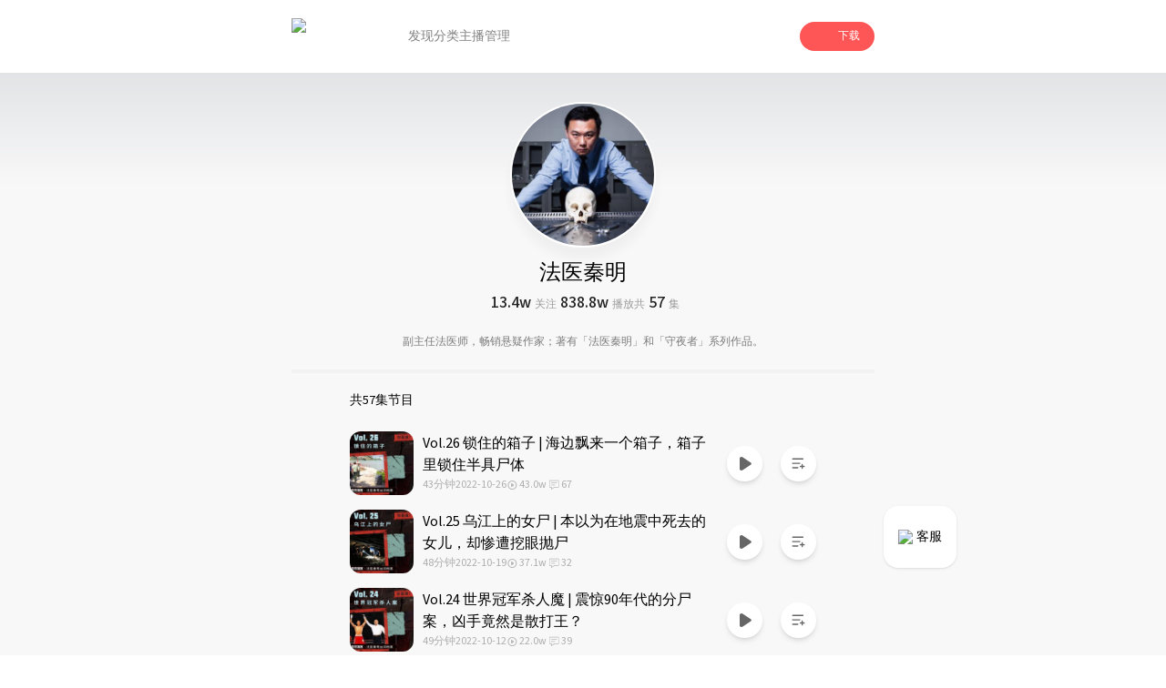

--- FILE ---
content_type: text/html; charset=utf-8
request_url: https://www.lizhi.fm/user/2505021984633230380
body_size: 227263
content:
<!DOCTYPE html><html lang="en"><head><meta charSet="utf-8"/><meta name="viewport" content="width=device-width, initial-scale=1"/><link rel="preload" as="image" href="https://cdnimg101.gzlzfm.com/user/2021/07/05/2882414076662622761_320x320.jpg" fetchPriority="high"/><link rel="preload" as="image" imageSrcSet="/_next/image?url=%2Fassets%2Ficon%2Fvoice%2Flist%2Floading.png&amp;w=16&amp;q=97 1x, /_next/image?url=%2Fassets%2Ficon%2Fvoice%2Flist%2Floading.png&amp;w=32&amp;q=97 2x" fetchPriority="high"/><link rel="preload" as="image" imageSrcSet="/_next/image?url=%2Fassets%2Ficon%2Fplay%2Floading.png&amp;w=128&amp;q=97 1x, /_next/image?url=%2Fassets%2Ficon%2Fplay%2Floading.png&amp;w=256&amp;q=97 2x" fetchPriority="high"/><link rel="stylesheet" href="/_next/static/css/b1ce772eb546597f.css" data-precedence="next"/><link rel="preload" as="script" fetchPriority="low" href="/_next/static/chunks/webpack-7551c4dfaae618a5.js"/><script src="/_next/static/chunks/fd9d1056-679278155c80315e.js" async=""></script><script src="/_next/static/chunks/23-693db88b018bd300.js" async=""></script><script src="/_next/static/chunks/main-app-0afe0f1cc6223e49.js" async=""></script><script src="/_next/static/chunks/576-44e4152770c31018.js" async=""></script><script src="/_next/static/chunks/223-2e15996b2b5f90fe.js" async=""></script><script src="/_next/static/chunks/739-bf2dc5ea6525d17e.js" async=""></script><script src="/_next/static/chunks/890-5eee35937142974a.js" async=""></script><script src="/_next/static/chunks/435-1a3236e4dcf0b414.js" async=""></script><script src="/_next/static/chunks/app/(doubleEnded)/layout-c061a9f82946e70b.js" async=""></script><script src="/_next/static/chunks/994-e5ada08325934284.js" async=""></script><script src="/_next/static/chunks/7-12f0df091b4b8758.js" async=""></script><script src="/_next/static/chunks/746-4660ae54e6211290.js" async=""></script><script src="/_next/static/chunks/713-4b3bba5521ed8289.js" async=""></script><script src="/_next/static/chunks/app/(doubleEnded)/user/%5BuserId%5D/page-479659670081107d.js" async=""></script><link rel="preload" href="/arms/bl.js" as="script"/><title>法医秦明 | 荔枝，人人都是播客</title><meta name="description" content="副主任法医师，畅销悬疑作家；著有「法医秦明」和「守夜者」系列作品。"/><meta name="keywords" content="法医秦明,荔枝,荔枝FM,荔枝fm,播客,网络电台,个人电台,音频"/><link rel="icon" href="/favicon.ico" type="image/x-icon" sizes="256x248"/><meta name="next-size-adjust"/><script src="/_next/static/chunks/polyfills-78c92fac7aa8fdd8.js" noModule=""></script></head><body class="__className_1fdbab"><script>(self.__next_s=self.__next_s||[]).push([0,{"children":"window.__bl = {\n            config: {\n                pid: 'hz2jf4nhry@2df4bccc100e899',\n                appType: 'web',\n                imgUrl: 'https://arms-retcode.aliyuncs.com/r.png?',\n                behavior: true,\n                disableHook:true,\n                pvSample: 100,\n                autoSendPerf: false,\n                environment: 'prod'\n            }\n          };\n          ","id":"arms"}])</script><script>(self.__next_s=self.__next_s||[]).push(["/arms/bl.js",{"type":"text/javascript"}])</script><script>(self.__next_s=self.__next_s||[]).push([0,{"children":"var _hmt = _hmt || [];\n            (function() {\n              var hm = document.createElement(\"script\");\n              hm.src = \"https://hm.baidu.com/hm.js?471dce3c753d2551347090e74808530c\";\n              var s = document.getElementsByTagName(\"script\")[0]; \n              s.parentNode.insertBefore(hm, s);\n            })();\n          ","id":"baidutongji"}])</script><header class="pc:block hidden"><div class="relative w-full h-20 bg-undertone"><div class="fixed top-0 left-0 w-full bg-white z-50"><div class="w-full flex items-center gap-4 h-20 px-[25%]"><div class="flex flex-row items-center flex-none"><img alt="logo" loading="lazy" width="88" height="40" decoding="async" data-nimg="1" class="h-10" style="color:transparent" srcSet="/_next/image?url=%2Fassets%2Fnav_lizhi.png&amp;w=96&amp;q=97 1x, /_next/image?url=%2Fassets%2Fnav_lizhi.png&amp;w=256&amp;q=97 2x" src="/_next/image?url=%2Fassets%2Fnav_lizhi.png&amp;w=256&amp;q=97"/></div><div class="flex flex-row items-center h-full flex-1 gap-10 ml-10"><div class="relative h-full flex flex-col justify-center items-center text-sm h-full"><a class="h-full flex items-center justify-center text-[#808080] hover:text-lizhi" target="_self" href="/">发现</a></div><div class="relative h-full flex flex-col justify-center items-center text-sm h-full"><a class="h-full flex items-center justify-center text-[#808080] hover:text-lizhi" target="_self" href="/attrClass">分类</a></div><div class="relative h-full flex flex-col justify-center items-center text-sm h-full"><a class="h-full flex items-center justify-center text-[#808080] hover:text-lizhi" target="_blank" href="https://nj.lizhi.fm/account/login">主播管理</a></div></div><div class="flex-none"><div class="relative"><div class="bg-lizhi text-white rounded-full flex items-center px-4 py-2 text-xs cursor-pointer"><img alt="" loading="lazy" width="18" height="18" decoding="async" data-nimg="1" style="color:transparent" srcSet="/_next/image?url=%2Fassets%2Ficon%2Fdownload_icon.png&amp;w=32&amp;q=97 1x, /_next/image?url=%2Fassets%2Ficon%2Fdownload_icon.png&amp;w=48&amp;q=97 2x" src="/_next/image?url=%2Fassets%2Ficon%2Fdownload_icon.png&amp;w=48&amp;q=97"/><div class="ml-2">下载</div></div></div></div></div></div></div></header><main class="bg-undertone min-h-dvh"><div class="pc:block hidden fixed right-[18%] bottom-24 z-50"><a target="_blank" href="https://nj.lizhi.fm/static/login/#/taco/redirect"><div class="bg-white shadow rounded-2xl px-4 py-6 flex items-center justify-center text-sm"><img alt="qrcode_icon" loading="lazy" width="40" height="40" decoding="async" data-nimg="1" class="h-4 w-4 mr-1" style="color:transparent" srcSet="/_next/image?url=%2Fassets%2Ficon%2Fheadset_icon.png&amp;w=48&amp;q=97 1x, /_next/image?url=%2Fassets%2Ficon%2Fheadset_icon.png&amp;w=96&amp;q=97 2x" src="/_next/image?url=%2Fassets%2Ficon%2Fheadset_icon.png&amp;w=96&amp;q=97"/><div class="cursor-pointer">客服</div></div></a></div><div class="mx-auto flex flex-col"><div class="pc:hidden block"><div class="relative h-16 w-full"><div class="flex flex-row flex-nowrap items-center h-16 py-2 px-3 w-full fixed top-0 left-0 shadow z-50 bg-white"><div class="basis-3/4 flex flex-row items-center gap-2 "><img alt="logo" loading="lazy" width="88" height="40" decoding="async" data-nimg="1" class="h-10" style="color:transparent" srcSet="/_next/image?url=%2Fassets%2Fnav_lizhi.png&amp;w=96&amp;q=97 1x, /_next/image?url=%2Fassets%2Fnav_lizhi.png&amp;w=256&amp;q=97 2x" src="/_next/image?url=%2Fassets%2Fnav_lizhi.png&amp;w=256&amp;q=97"/><div class="text-sm">人人都是播客</div></div><div class="basis-1/4 px-1"><div id="common-launcher" class="relative max-w-fit h-full"><div class="text-xs text-white text-center bg-lizhi-dark py-2.5 px-3 rounded-md">打开APP</div></div></div></div></div></div><div class="w-full px-4 pc:px-[30%] pad:px-[15%]" style="background:linear-gradient(180deg, rgba(121,128,144,1) -200%, rgba(248, 248, 248, 1) 40%)"><div class="w-full flex flex-col items-center justify-center transition-colors mt-5 pc:mt-8"><div class="relative w-32 h-32 pc:w-40 pc:h-40"><img alt="法医秦明" fetchPriority="high" width="160" height="160" decoding="async" data-nimg="1" class="w-full h-full object-cover border-2 border-white rounded-full shadow-[0px_12.48px_10.4px_0px_#0000000A]" style="color:transparent" src="https://cdnimg101.gzlzfm.com/user/2021/07/05/2882414076662622761_320x320.jpg"/></div><div class="relative mt-2 pc:mt-3"><h1 class="font-medium text-center pc:text-2xl text-xl text-black" data-testid="userName">法医秦明</h1></div></div><div class="w-full flex flex-row items-center justify-center gap-6 mt-2"><div class="flex flex-row"><span class="pc:text-[18px] text-[16px] pc:leading-[18px] leading-[16px] font-medium px-1 text-[#222222]">13.4w</span><span class="pc:text-[12px] text-[10px] pc:leading-[22px] leading-[18px] text-[#999999]">关注</span></div><div class="flex flex-row"><span class="pc:text-[18px] text-[16px] pc:leading-[18px] leading-[16px] font-medium px-1 text-[#222222]">838.8w</span><span class="pc:text-[12px] text-[10px] pc:leading-[22px] leading-[18px] text-[#999999]">播放</span></div><div class="flex flex-row"><span class="pc:text-[12px] text-[10px] pc:leading-[22px] leading-[18px] text-[#999999]">共</span><span class="pc:text-[18px] text-[16px] pc:leading-[18px] leading-[16px] font-medium px-1 text-[#222222]">57</span><span class="pc:text-[12px] text-[10px] pc:leading-[22px] leading-[18px] text-[#999999]">集</span></div></div><div class="w-full mt-3 pc:mt-5 text-[#000000] opacity-50 text-center text-[12px] leading-[20px]" data-testid="userIntro">副主任法医师，畅销悬疑作家；著有「法医秦明」和「守夜者」系列作品。</div></div><div class="mt-5 w-full pc:w-[50%] pad:w-[70%] mx-auto"><div class="bg-dividingline w-full h-1"></div></div><div class="w-full bg-undertone px-5 pc:px-[30%] pad:px-[15%]"><div class="text-sm pt-4 pb-2 pc:pt-5 pc:pb-4">共<!-- -->57<!-- -->集节目</div><div class="w-full"><div><div class="flex flex-row py-2 items-center justify-center"><a class="flex flex-row basis-full" href="/voice/2970775795320232454?userId=2505021984633230380"><div class="flex-none flex flex-col justify-center"><div class="w-[70px] h-[70px] rounded-xl overflow-hidden relative"><img alt="Vol.26 锁住的箱子 | 海边飘来一个箱子，箱子里锁住半具尸体" loading="lazy" width="70" height="70" decoding="async" data-nimg="1" class="w-full h-full object-cover" style="color:transparent" src="https://cdnimg101.gzlzfm.com/audio_cover/2022/10/24/2970775795320494599_320x320.jpg"/>0</div></div><div class="basis-5/5 px-2.5 flex flex-col justify-center"><div class="line-clamp-2 text-[16px] leading-[24px]">Vol.26 锁住的箱子 | 海边飘来一个箱子，箱子里锁住半具尸体</div><div class="text-[10px] pc:text-[12px] leading-[12px] flex gap-3 py-1"><div class="color-[#222222] opacity-30">43分钟</div><div class="color-[#222222] opacity-30">2022-10-26</div><div class="flex"><div><svg width="12" height="12" viewBox="0 0 9 10" fill="none" xmlns="http://www.w3.org/2000/svg"><path opacity="0.3" d="M6.10858 5.48926L4.6828 6.60254C4.5591 6.7002 4.41913 6.74251 4.26288 6.72949C4.10663 6.70996 3.97968 6.63835 3.88202 6.51465C3.84296 6.46257 3.8104 6.40723 3.78436 6.34863C3.76483 6.28353 3.75507 6.22168 3.75507 6.16309V3.91699C3.75507 3.76074 3.8104 3.62728 3.92108 3.5166C4.03827 3.40592 4.17499 3.35059 4.33124 3.35059C4.39634 3.35059 4.45819 3.36035 4.51678 3.37988C4.57538 3.39941 4.63072 3.43197 4.6828 3.47754L6.10858 4.59082C6.23228 4.68848 6.30064 4.81543 6.31366 4.97168C6.33319 5.12793 6.29413 5.2679 6.19647 5.3916C6.18345 5.41113 6.16718 5.43066 6.14764 5.4502C6.13462 5.46322 6.1216 5.47624 6.10858 5.48926ZM4.79999 0.870117C5.3729 0.870117 5.91327 0.980794 6.42108 1.20215C6.92889 1.41699 7.3716 1.71322 7.74921 2.09082C8.12681 2.46842 8.42303 2.91113 8.63788 3.41895C8.85923 3.92676 8.96991 4.46712 8.96991 5.04004C8.96991 5.61296 8.85923 6.15332 8.63788 6.66113C8.42303 7.16895 8.12681 7.61165 7.74921 7.98926C7.3716 8.36686 6.92889 8.66309 6.42108 8.87793C5.91327 9.09928 5.3729 9.20996 4.79999 9.20996C4.22707 9.20996 3.68671 9.09928 3.17889 8.87793C2.67108 8.66309 2.22837 8.36686 1.85077 7.98926C1.47316 7.61165 1.17694 7.16895 0.962097 6.66113C0.740743 6.15332 0.630066 5.61296 0.630066 5.04004C0.630066 4.46712 0.740743 3.92676 0.962097 3.41895C1.17694 2.91113 1.47316 2.46842 1.85077 2.09082C2.22837 1.71322 2.67108 1.41699 3.17889 1.20215C3.68671 0.980794 4.22707 0.870117 4.79999 0.870117ZM4.79999 1.70996C4.33775 1.70996 3.90481 1.7946 3.50116 1.96387C3.09751 2.13965 2.7427 2.38053 2.43671 2.68652C2.13723 2.986 1.8996 3.33757 1.72382 3.74121C1.55455 4.14486 1.46991 4.5778 1.46991 5.04004C1.46991 5.50228 1.55455 5.93522 1.72382 6.33887C1.8996 6.74251 2.13723 7.09733 2.43671 7.40332C2.7427 7.7028 3.09751 7.94043 3.50116 8.11621C3.90481 8.28548 4.33775 8.37012 4.79999 8.37012C5.26223 8.37012 5.69517 8.28548 6.09882 8.11621C6.50246 7.94043 6.85402 7.7028 7.1535 7.40332C7.45949 7.09733 7.70038 6.74251 7.87616 6.33887C8.04543 5.93522 8.13007 5.50228 8.13007 5.04004C8.13007 4.5778 8.04543 4.14486 7.87616 3.74121C7.70038 3.33757 7.45949 2.986 7.1535 2.68652C6.85402 2.38053 6.50246 2.13965 6.09882 1.96387C5.69517 1.7946 5.26223 1.70996 4.79999 1.70996Z" fill="#222222"></path></svg></div><div class="color-[#222222] opacity-30 px-0.5">43.0w</div></div><div class="flex"><div><svg width="12" height="12" viewBox="0 0 9 9" fill="none" xmlns="http://www.w3.org/2000/svg"><path opacity="0.3" d="M8.15656 0.563477C8.30629 0.563477 8.43325 0.618815 8.53741 0.729492C8.64809 0.840169 8.70343 0.970378 8.70343 1.12012V5.9834C8.70343 6.13965 8.64809 6.27311 8.53741 6.38379C8.43325 6.48796 8.30629 6.54004 8.15656 6.54004H5.04132L2.75616 8.15137C2.66502 8.21647 2.57062 8.22624 2.47296 8.18066C2.37531 8.13509 2.32322 8.05697 2.31671 7.94629V7.92676V6.54004H1.20343C1.0602 6.54004 0.933248 6.49121 0.822571 6.39355C0.718404 6.28939 0.663066 6.16243 0.656555 6.0127V5.9834V1.12012C0.656555 0.970378 0.708639 0.840169 0.812805 0.729492C0.923482 0.618815 1.05369 0.563477 1.20343 0.563477H8.15656ZM8.15656 1.12012H1.20343V5.9834H2.59991C2.67153 5.9834 2.73338 6.0127 2.78546 6.07129C2.84406 6.12337 2.87335 6.18848 2.87335 6.2666V7.38965L4.79718 6.03223C4.81671 6.01921 4.83624 6.00944 4.85577 6.00293C4.88182 5.99642 4.90786 5.98991 4.9339 5.9834H4.95343H8.15656V1.12012ZM5.23663 4.17676C5.31476 4.17676 5.37986 4.20605 5.43195 4.26465C5.48403 4.31673 5.51007 4.38184 5.51007 4.45996C5.51007 4.53158 5.48403 4.59668 5.43195 4.65527C5.37986 4.70736 5.31476 4.7334 5.23663 4.7334H2.45343C2.38182 4.7334 2.31671 4.70736 2.25812 4.65527C2.20603 4.59668 2.17999 4.53158 2.17999 4.45996C2.17999 4.38184 2.20603 4.31673 2.25812 4.26465C2.31671 4.20605 2.38182 4.17676 2.45343 4.17676H5.23663ZM6.90656 2.5166C6.97817 2.5166 7.04002 2.54264 7.0921 2.59473C7.1507 2.64681 7.17999 2.71191 7.17999 2.79004C7.17999 2.86816 7.1507 2.93327 7.0921 2.98535C7.04002 3.03743 6.97817 3.06348 6.90656 3.06348H2.45343C2.38182 3.06348 2.31671 3.03743 2.25812 2.98535C2.20603 2.93327 2.17999 2.86816 2.17999 2.79004C2.17999 2.71191 2.20603 2.64681 2.25812 2.59473C2.31671 2.54264 2.38182 2.5166 2.45343 2.5166H6.90656Z" fill="#222222"></path></svg></div><div class="color-[#222222] opacity-30 px-0.5">67</div></div></div></div></a><div class="pc:block hidden basis-none"><div class="p-3 rounded-full shadow-md bg-white"><div><svg width="15" height="15" viewBox="0 0 11 14" fill="none" xmlns="http://www.w3.org/2000/svg"><path d="M1.85547 13.9141C1.59505 13.862 1.36068 13.7708 1.15234 13.6406C0.94401 13.4974 0.761719 13.3151 0.605469 13.0938C0.553385 13.0026 0.501302 12.918 0.449219 12.8398C0.410156 12.7487 0.377604 12.6576 0.351562 12.5664C0.325521 12.4753 0.30599 12.3841 0.292969 12.293C0.279948 12.2018 0.273438 12.1042 0.273438 12V2C0.273438 1.72656 0.31901 1.47917 0.410156 1.25781C0.514323 1.02344 0.664062 0.808594 0.859375 0.613281C1.05469 0.43099 1.26302 0.294271 1.48438 0.203125C1.71875 0.0989583 1.97266 0.046875 2.24609 0.046875C2.33724 0.046875 2.42839 0.0533854 2.51953 0.0664062C2.6237 0.0794271 2.72135 0.0989583 2.8125 0.125C2.90365 0.151042 2.98828 0.190104 3.06641 0.242188C3.15755 0.28125 3.2487 0.326823 3.33984 0.378906L11.5625 5.78906C11.7318 5.90625 11.8685 6.04297 11.9727 6.19922C12.0768 6.34245 12.1484 6.51823 12.1875 6.72656C12.2266 6.92188 12.2266 7.11068 12.1875 7.29297C12.1615 7.46224 12.0898 7.63151 11.9727 7.80078C11.9466 7.83984 11.9141 7.87891 11.875 7.91797C11.849 7.94401 11.8229 7.97656 11.7969 8.01562C11.7578 8.05469 11.7188 8.09375 11.6797 8.13281C11.6406 8.15885 11.6016 8.1849 11.5625 8.21094L3.33984 13.6211C3.10547 13.7643 2.86458 13.862 2.61719 13.9141C2.36979 13.9531 2.11589 13.9531 1.85547 13.9141Z" fill="#666666"></path></svg></div></div></div><div class="pc:block hidden basis-none ml-5"><div class="p-3 rounded-full shadow-md bg-white"><div><svg width="15" height="15" viewBox="0 0 18 15" fill="none" xmlns="http://www.w3.org/2000/svg"><path d="M13.1602 10.3398V8.66016C13.1602 8.4388 13.2383 8.25 13.3945 8.09375C13.5638 7.92448 13.7656 7.83984 14 7.83984C14.2344 7.83984 14.4297 7.92448 14.5859 8.09375C14.7552 8.25 14.8398 8.4388 14.8398 8.66016V10.3398H16.5C16.7344 10.3398 16.9297 10.4245 17.0859 10.5938C17.2552 10.75 17.3398 10.9388 17.3398 11.1602C17.3398 11.3945 17.2552 11.5964 17.0859 11.7656C16.9297 11.9219 16.7344 12 16.5 12H14.8398V13.6602C14.8398 13.8945 14.7552 14.0964 14.5859 14.2656C14.4297 14.4219 14.2344 14.5 14 14.5C13.7656 14.5 13.5638 14.4219 13.3945 14.2656C13.2383 14.0964 13.1602 13.8945 13.1602 13.6602V12H11.5C11.2656 12 11.0638 11.9219 10.8945 11.7656C10.7383 11.5964 10.6602 11.3945 10.6602 11.1602C10.6602 10.9388 10.7383 10.75 10.8945 10.5938C11.0638 10.4245 11.2656 10.3398 11.5 10.3398H13.1602ZM1.5 0.339844H14.8398C15.0612 0.339844 15.25 0.424479 15.4062 0.59375C15.5755 0.75 15.6602 0.938802 15.6602 1.16016C15.6602 1.39453 15.5755 1.59635 15.4062 1.76562C15.25 1.92188 15.0612 2 14.8398 2H1.5C1.26562 2 1.0638 1.92188 0.894531 1.76562C0.738281 1.59635 0.660156 1.39453 0.660156 1.16016C0.660156 0.938802 0.738281 0.75 0.894531 0.59375C1.0638 0.424479 1.26562 0.339844 1.5 0.339844ZM1.5 6.16016H10.6602C10.8945 6.16016 11.0898 6.24479 11.2461 6.41406C11.4154 6.57031 11.5 6.76562 11.5 7C11.5 7.23438 11.4154 7.4362 11.2461 7.60547C11.0898 7.76172 10.8945 7.83984 10.6602 7.83984H1.5C1.26562 7.83984 1.0638 7.76172 0.894531 7.60547C0.738281 7.4362 0.660156 7.23438 0.660156 7C0.660156 6.76562 0.738281 6.57031 0.894531 6.41406C1.0638 6.24479 1.26562 6.16016 1.5 6.16016ZM1.5 12H8.16016C8.39453 12 8.58984 12.0846 8.74609 12.2539C8.91536 12.4102 9 12.6055 9 12.8398C9 13.0612 8.91536 13.2565 8.74609 13.4258C8.58984 13.582 8.39453 13.6602 8.16016 13.6602H1.5C1.26562 13.6602 1.0638 13.582 0.894531 13.4258C0.738281 13.2565 0.660156 13.0612 0.660156 12.8398C0.660156 12.6055 0.738281 12.4102 0.894531 12.2539C1.0638 12.0846 1.26562 12 1.5 12Z" fill="#666666"></path></svg></div></div></div><div class="pc:hidden block basis-none flex items-center justify-center"><div class="relative"><div class="p-3 rounded-full shadow-md bg-white"><div><svg style="display:block" width="15" height="15" viewBox="0 0 11 14" fill="none" xmlns="http://www.w3.org/2000/svg"><path d="M1.85547 13.9141C1.59505 13.862 1.36068 13.7708 1.15234 13.6406C0.94401 13.4974 0.761719 13.3151 0.605469 13.0938C0.553385 13.0026 0.501302 12.918 0.449219 12.8398C0.410156 12.7487 0.377604 12.6576 0.351562 12.5664C0.325521 12.4753 0.30599 12.3841 0.292969 12.293C0.279948 12.2018 0.273438 12.1042 0.273438 12V2C0.273438 1.72656 0.31901 1.47917 0.410156 1.25781C0.514323 1.02344 0.664062 0.808594 0.859375 0.613281C1.05469 0.43099 1.26302 0.294271 1.48438 0.203125C1.71875 0.0989583 1.97266 0.046875 2.24609 0.046875C2.33724 0.046875 2.42839 0.0533854 2.51953 0.0664062C2.6237 0.0794271 2.72135 0.0989583 2.8125 0.125C2.90365 0.151042 2.98828 0.190104 3.06641 0.242188C3.15755 0.28125 3.2487 0.326823 3.33984 0.378906L11.5625 5.78906C11.7318 5.90625 11.8685 6.04297 11.9727 6.19922C12.0768 6.34245 12.1484 6.51823 12.1875 6.72656C12.2266 6.92188 12.2266 7.11068 12.1875 7.29297C12.1615 7.46224 12.0898 7.63151 11.9727 7.80078C11.9466 7.83984 11.9141 7.87891 11.875 7.91797C11.849 7.94401 11.8229 7.97656 11.7969 8.01562C11.7578 8.05469 11.7188 8.09375 11.6797 8.13281C11.6406 8.15885 11.6016 8.1849 11.5625 8.21094L3.33984 13.6211C3.10547 13.7643 2.86458 13.862 2.61719 13.9141C2.36979 13.9531 2.11589 13.9531 1.85547 13.9141Z" fill="#666666"></path></svg><img alt="" fetchPriority="high" width="15" height="15" decoding="async" data-nimg="1" class="animate-spin" style="color:transparent;width:auto;height:auto;display:none" srcSet="/_next/image?url=%2Fassets%2Ficon%2Fvoice%2Flist%2Floading.png&amp;w=16&amp;q=97 1x, /_next/image?url=%2Fassets%2Ficon%2Fvoice%2Flist%2Floading.png&amp;w=32&amp;q=97 2x" src="/_next/image?url=%2Fassets%2Ficon%2Fvoice%2Flist%2Floading.png&amp;w=32&amp;q=97"/><svg width="15" height="15" style="display:none" viewBox="0 0 34 40" fill="none" xmlns="http://www.w3.org/2000/svg"><path d="M6.125 0.685547C7.78646 0.685547 9.20247 1.27083 10.373 2.44141C11.5814 3.61198 12.1855 5.02799 12.1855 6.68945V33.3105C12.1855 34.972 11.5814 36.388 10.373 37.5586C9.20247 38.7292 7.78646 39.3145 6.125 39.3145C4.46354 39.3145 3.02865 38.7292 1.82031 37.5586C0.64974 36.388 0.0644531 34.972 0.0644531 33.3105V6.68945C0.0644531 5.02799 0.64974 3.61198 1.82031 2.44141C3.02865 1.27083 4.46354 0.685547 6.125 0.685547ZM27.875 0.685547C29.5365 0.685547 30.9525 1.27083 32.123 2.44141C33.3314 3.61198 33.9355 5.02799 33.9355 6.68945V33.3105C33.9355 34.972 33.3314 36.388 32.123 37.5586C30.9525 38.7292 29.5365 39.3145 27.875 39.3145C26.2135 39.3145 24.7786 38.7292 23.5703 37.5586C22.3997 36.388 21.8145 34.972 21.8145 33.3105V6.68945C21.8145 5.02799 22.3997 3.61198 23.5703 2.44141C24.7786 1.27083 26.2135 0.685547 27.875 0.685547Z" fill="#fe5656"></path></svg></div></div></div></div></div></div><div><div class="flex flex-row py-2 items-center justify-center"><a class="flex flex-row basis-full" href="/voice/2969827230625851910?userId=2505021984633230380"><div class="flex-none flex flex-col justify-center"><div class="w-[70px] h-[70px] rounded-xl overflow-hidden relative"><img alt="Vol.25 乌江上的女尸 | 本以为在地震中死去的女儿，却惨遭挖眼抛尸" loading="lazy" width="70" height="70" decoding="async" data-nimg="1" class="w-full h-full object-cover" style="color:transparent" src="https://cdnimg101.gzlzfm.com/audio_cover/2022/10/19/2969827232467159047_320x320.jpg"/>0</div></div><div class="basis-5/5 px-2.5 flex flex-col justify-center"><div class="line-clamp-2 text-[16px] leading-[24px]">Vol.25 乌江上的女尸 | 本以为在地震中死去的女儿，却惨遭挖眼抛尸</div><div class="text-[10px] pc:text-[12px] leading-[12px] flex gap-3 py-1"><div class="color-[#222222] opacity-30">48分钟</div><div class="color-[#222222] opacity-30">2022-10-19</div><div class="flex"><div><svg width="12" height="12" viewBox="0 0 9 10" fill="none" xmlns="http://www.w3.org/2000/svg"><path opacity="0.3" d="M6.10858 5.48926L4.6828 6.60254C4.5591 6.7002 4.41913 6.74251 4.26288 6.72949C4.10663 6.70996 3.97968 6.63835 3.88202 6.51465C3.84296 6.46257 3.8104 6.40723 3.78436 6.34863C3.76483 6.28353 3.75507 6.22168 3.75507 6.16309V3.91699C3.75507 3.76074 3.8104 3.62728 3.92108 3.5166C4.03827 3.40592 4.17499 3.35059 4.33124 3.35059C4.39634 3.35059 4.45819 3.36035 4.51678 3.37988C4.57538 3.39941 4.63072 3.43197 4.6828 3.47754L6.10858 4.59082C6.23228 4.68848 6.30064 4.81543 6.31366 4.97168C6.33319 5.12793 6.29413 5.2679 6.19647 5.3916C6.18345 5.41113 6.16718 5.43066 6.14764 5.4502C6.13462 5.46322 6.1216 5.47624 6.10858 5.48926ZM4.79999 0.870117C5.3729 0.870117 5.91327 0.980794 6.42108 1.20215C6.92889 1.41699 7.3716 1.71322 7.74921 2.09082C8.12681 2.46842 8.42303 2.91113 8.63788 3.41895C8.85923 3.92676 8.96991 4.46712 8.96991 5.04004C8.96991 5.61296 8.85923 6.15332 8.63788 6.66113C8.42303 7.16895 8.12681 7.61165 7.74921 7.98926C7.3716 8.36686 6.92889 8.66309 6.42108 8.87793C5.91327 9.09928 5.3729 9.20996 4.79999 9.20996C4.22707 9.20996 3.68671 9.09928 3.17889 8.87793C2.67108 8.66309 2.22837 8.36686 1.85077 7.98926C1.47316 7.61165 1.17694 7.16895 0.962097 6.66113C0.740743 6.15332 0.630066 5.61296 0.630066 5.04004C0.630066 4.46712 0.740743 3.92676 0.962097 3.41895C1.17694 2.91113 1.47316 2.46842 1.85077 2.09082C2.22837 1.71322 2.67108 1.41699 3.17889 1.20215C3.68671 0.980794 4.22707 0.870117 4.79999 0.870117ZM4.79999 1.70996C4.33775 1.70996 3.90481 1.7946 3.50116 1.96387C3.09751 2.13965 2.7427 2.38053 2.43671 2.68652C2.13723 2.986 1.8996 3.33757 1.72382 3.74121C1.55455 4.14486 1.46991 4.5778 1.46991 5.04004C1.46991 5.50228 1.55455 5.93522 1.72382 6.33887C1.8996 6.74251 2.13723 7.09733 2.43671 7.40332C2.7427 7.7028 3.09751 7.94043 3.50116 8.11621C3.90481 8.28548 4.33775 8.37012 4.79999 8.37012C5.26223 8.37012 5.69517 8.28548 6.09882 8.11621C6.50246 7.94043 6.85402 7.7028 7.1535 7.40332C7.45949 7.09733 7.70038 6.74251 7.87616 6.33887C8.04543 5.93522 8.13007 5.50228 8.13007 5.04004C8.13007 4.5778 8.04543 4.14486 7.87616 3.74121C7.70038 3.33757 7.45949 2.986 7.1535 2.68652C6.85402 2.38053 6.50246 2.13965 6.09882 1.96387C5.69517 1.7946 5.26223 1.70996 4.79999 1.70996Z" fill="#222222"></path></svg></div><div class="color-[#222222] opacity-30 px-0.5">37.1w</div></div><div class="flex"><div><svg width="12" height="12" viewBox="0 0 9 9" fill="none" xmlns="http://www.w3.org/2000/svg"><path opacity="0.3" d="M8.15656 0.563477C8.30629 0.563477 8.43325 0.618815 8.53741 0.729492C8.64809 0.840169 8.70343 0.970378 8.70343 1.12012V5.9834C8.70343 6.13965 8.64809 6.27311 8.53741 6.38379C8.43325 6.48796 8.30629 6.54004 8.15656 6.54004H5.04132L2.75616 8.15137C2.66502 8.21647 2.57062 8.22624 2.47296 8.18066C2.37531 8.13509 2.32322 8.05697 2.31671 7.94629V7.92676V6.54004H1.20343C1.0602 6.54004 0.933248 6.49121 0.822571 6.39355C0.718404 6.28939 0.663066 6.16243 0.656555 6.0127V5.9834V1.12012C0.656555 0.970378 0.708639 0.840169 0.812805 0.729492C0.923482 0.618815 1.05369 0.563477 1.20343 0.563477H8.15656ZM8.15656 1.12012H1.20343V5.9834H2.59991C2.67153 5.9834 2.73338 6.0127 2.78546 6.07129C2.84406 6.12337 2.87335 6.18848 2.87335 6.2666V7.38965L4.79718 6.03223C4.81671 6.01921 4.83624 6.00944 4.85577 6.00293C4.88182 5.99642 4.90786 5.98991 4.9339 5.9834H4.95343H8.15656V1.12012ZM5.23663 4.17676C5.31476 4.17676 5.37986 4.20605 5.43195 4.26465C5.48403 4.31673 5.51007 4.38184 5.51007 4.45996C5.51007 4.53158 5.48403 4.59668 5.43195 4.65527C5.37986 4.70736 5.31476 4.7334 5.23663 4.7334H2.45343C2.38182 4.7334 2.31671 4.70736 2.25812 4.65527C2.20603 4.59668 2.17999 4.53158 2.17999 4.45996C2.17999 4.38184 2.20603 4.31673 2.25812 4.26465C2.31671 4.20605 2.38182 4.17676 2.45343 4.17676H5.23663ZM6.90656 2.5166C6.97817 2.5166 7.04002 2.54264 7.0921 2.59473C7.1507 2.64681 7.17999 2.71191 7.17999 2.79004C7.17999 2.86816 7.1507 2.93327 7.0921 2.98535C7.04002 3.03743 6.97817 3.06348 6.90656 3.06348H2.45343C2.38182 3.06348 2.31671 3.03743 2.25812 2.98535C2.20603 2.93327 2.17999 2.86816 2.17999 2.79004C2.17999 2.71191 2.20603 2.64681 2.25812 2.59473C2.31671 2.54264 2.38182 2.5166 2.45343 2.5166H6.90656Z" fill="#222222"></path></svg></div><div class="color-[#222222] opacity-30 px-0.5">32</div></div></div></div></a><div class="pc:block hidden basis-none"><div class="p-3 rounded-full shadow-md bg-white"><div><svg width="15" height="15" viewBox="0 0 11 14" fill="none" xmlns="http://www.w3.org/2000/svg"><path d="M1.85547 13.9141C1.59505 13.862 1.36068 13.7708 1.15234 13.6406C0.94401 13.4974 0.761719 13.3151 0.605469 13.0938C0.553385 13.0026 0.501302 12.918 0.449219 12.8398C0.410156 12.7487 0.377604 12.6576 0.351562 12.5664C0.325521 12.4753 0.30599 12.3841 0.292969 12.293C0.279948 12.2018 0.273438 12.1042 0.273438 12V2C0.273438 1.72656 0.31901 1.47917 0.410156 1.25781C0.514323 1.02344 0.664062 0.808594 0.859375 0.613281C1.05469 0.43099 1.26302 0.294271 1.48438 0.203125C1.71875 0.0989583 1.97266 0.046875 2.24609 0.046875C2.33724 0.046875 2.42839 0.0533854 2.51953 0.0664062C2.6237 0.0794271 2.72135 0.0989583 2.8125 0.125C2.90365 0.151042 2.98828 0.190104 3.06641 0.242188C3.15755 0.28125 3.2487 0.326823 3.33984 0.378906L11.5625 5.78906C11.7318 5.90625 11.8685 6.04297 11.9727 6.19922C12.0768 6.34245 12.1484 6.51823 12.1875 6.72656C12.2266 6.92188 12.2266 7.11068 12.1875 7.29297C12.1615 7.46224 12.0898 7.63151 11.9727 7.80078C11.9466 7.83984 11.9141 7.87891 11.875 7.91797C11.849 7.94401 11.8229 7.97656 11.7969 8.01562C11.7578 8.05469 11.7188 8.09375 11.6797 8.13281C11.6406 8.15885 11.6016 8.1849 11.5625 8.21094L3.33984 13.6211C3.10547 13.7643 2.86458 13.862 2.61719 13.9141C2.36979 13.9531 2.11589 13.9531 1.85547 13.9141Z" fill="#666666"></path></svg></div></div></div><div class="pc:block hidden basis-none ml-5"><div class="p-3 rounded-full shadow-md bg-white"><div><svg width="15" height="15" viewBox="0 0 18 15" fill="none" xmlns="http://www.w3.org/2000/svg"><path d="M13.1602 10.3398V8.66016C13.1602 8.4388 13.2383 8.25 13.3945 8.09375C13.5638 7.92448 13.7656 7.83984 14 7.83984C14.2344 7.83984 14.4297 7.92448 14.5859 8.09375C14.7552 8.25 14.8398 8.4388 14.8398 8.66016V10.3398H16.5C16.7344 10.3398 16.9297 10.4245 17.0859 10.5938C17.2552 10.75 17.3398 10.9388 17.3398 11.1602C17.3398 11.3945 17.2552 11.5964 17.0859 11.7656C16.9297 11.9219 16.7344 12 16.5 12H14.8398V13.6602C14.8398 13.8945 14.7552 14.0964 14.5859 14.2656C14.4297 14.4219 14.2344 14.5 14 14.5C13.7656 14.5 13.5638 14.4219 13.3945 14.2656C13.2383 14.0964 13.1602 13.8945 13.1602 13.6602V12H11.5C11.2656 12 11.0638 11.9219 10.8945 11.7656C10.7383 11.5964 10.6602 11.3945 10.6602 11.1602C10.6602 10.9388 10.7383 10.75 10.8945 10.5938C11.0638 10.4245 11.2656 10.3398 11.5 10.3398H13.1602ZM1.5 0.339844H14.8398C15.0612 0.339844 15.25 0.424479 15.4062 0.59375C15.5755 0.75 15.6602 0.938802 15.6602 1.16016C15.6602 1.39453 15.5755 1.59635 15.4062 1.76562C15.25 1.92188 15.0612 2 14.8398 2H1.5C1.26562 2 1.0638 1.92188 0.894531 1.76562C0.738281 1.59635 0.660156 1.39453 0.660156 1.16016C0.660156 0.938802 0.738281 0.75 0.894531 0.59375C1.0638 0.424479 1.26562 0.339844 1.5 0.339844ZM1.5 6.16016H10.6602C10.8945 6.16016 11.0898 6.24479 11.2461 6.41406C11.4154 6.57031 11.5 6.76562 11.5 7C11.5 7.23438 11.4154 7.4362 11.2461 7.60547C11.0898 7.76172 10.8945 7.83984 10.6602 7.83984H1.5C1.26562 7.83984 1.0638 7.76172 0.894531 7.60547C0.738281 7.4362 0.660156 7.23438 0.660156 7C0.660156 6.76562 0.738281 6.57031 0.894531 6.41406C1.0638 6.24479 1.26562 6.16016 1.5 6.16016ZM1.5 12H8.16016C8.39453 12 8.58984 12.0846 8.74609 12.2539C8.91536 12.4102 9 12.6055 9 12.8398C9 13.0612 8.91536 13.2565 8.74609 13.4258C8.58984 13.582 8.39453 13.6602 8.16016 13.6602H1.5C1.26562 13.6602 1.0638 13.582 0.894531 13.4258C0.738281 13.2565 0.660156 13.0612 0.660156 12.8398C0.660156 12.6055 0.738281 12.4102 0.894531 12.2539C1.0638 12.0846 1.26562 12 1.5 12Z" fill="#666666"></path></svg></div></div></div><div class="pc:hidden block basis-none flex items-center justify-center"><div class="relative"><div class="p-3 rounded-full shadow-md bg-white"><div><svg style="display:block" width="15" height="15" viewBox="0 0 11 14" fill="none" xmlns="http://www.w3.org/2000/svg"><path d="M1.85547 13.9141C1.59505 13.862 1.36068 13.7708 1.15234 13.6406C0.94401 13.4974 0.761719 13.3151 0.605469 13.0938C0.553385 13.0026 0.501302 12.918 0.449219 12.8398C0.410156 12.7487 0.377604 12.6576 0.351562 12.5664C0.325521 12.4753 0.30599 12.3841 0.292969 12.293C0.279948 12.2018 0.273438 12.1042 0.273438 12V2C0.273438 1.72656 0.31901 1.47917 0.410156 1.25781C0.514323 1.02344 0.664062 0.808594 0.859375 0.613281C1.05469 0.43099 1.26302 0.294271 1.48438 0.203125C1.71875 0.0989583 1.97266 0.046875 2.24609 0.046875C2.33724 0.046875 2.42839 0.0533854 2.51953 0.0664062C2.6237 0.0794271 2.72135 0.0989583 2.8125 0.125C2.90365 0.151042 2.98828 0.190104 3.06641 0.242188C3.15755 0.28125 3.2487 0.326823 3.33984 0.378906L11.5625 5.78906C11.7318 5.90625 11.8685 6.04297 11.9727 6.19922C12.0768 6.34245 12.1484 6.51823 12.1875 6.72656C12.2266 6.92188 12.2266 7.11068 12.1875 7.29297C12.1615 7.46224 12.0898 7.63151 11.9727 7.80078C11.9466 7.83984 11.9141 7.87891 11.875 7.91797C11.849 7.94401 11.8229 7.97656 11.7969 8.01562C11.7578 8.05469 11.7188 8.09375 11.6797 8.13281C11.6406 8.15885 11.6016 8.1849 11.5625 8.21094L3.33984 13.6211C3.10547 13.7643 2.86458 13.862 2.61719 13.9141C2.36979 13.9531 2.11589 13.9531 1.85547 13.9141Z" fill="#666666"></path></svg><img alt="" fetchPriority="high" width="15" height="15" decoding="async" data-nimg="1" class="animate-spin" style="color:transparent;width:auto;height:auto;display:none" srcSet="/_next/image?url=%2Fassets%2Ficon%2Fvoice%2Flist%2Floading.png&amp;w=16&amp;q=97 1x, /_next/image?url=%2Fassets%2Ficon%2Fvoice%2Flist%2Floading.png&amp;w=32&amp;q=97 2x" src="/_next/image?url=%2Fassets%2Ficon%2Fvoice%2Flist%2Floading.png&amp;w=32&amp;q=97"/><svg width="15" height="15" style="display:none" viewBox="0 0 34 40" fill="none" xmlns="http://www.w3.org/2000/svg"><path d="M6.125 0.685547C7.78646 0.685547 9.20247 1.27083 10.373 2.44141C11.5814 3.61198 12.1855 5.02799 12.1855 6.68945V33.3105C12.1855 34.972 11.5814 36.388 10.373 37.5586C9.20247 38.7292 7.78646 39.3145 6.125 39.3145C4.46354 39.3145 3.02865 38.7292 1.82031 37.5586C0.64974 36.388 0.0644531 34.972 0.0644531 33.3105V6.68945C0.0644531 5.02799 0.64974 3.61198 1.82031 2.44141C3.02865 1.27083 4.46354 0.685547 6.125 0.685547ZM27.875 0.685547C29.5365 0.685547 30.9525 1.27083 32.123 2.44141C33.3314 3.61198 33.9355 5.02799 33.9355 6.68945V33.3105C33.9355 34.972 33.3314 36.388 32.123 37.5586C30.9525 38.7292 29.5365 39.3145 27.875 39.3145C26.2135 39.3145 24.7786 38.7292 23.5703 37.5586C22.3997 36.388 21.8145 34.972 21.8145 33.3105V6.68945C21.8145 5.02799 22.3997 3.61198 23.5703 2.44141C24.7786 1.27083 26.2135 0.685547 27.875 0.685547Z" fill="#fe5656"></path></svg></div></div></div></div></div></div><div><div class="flex flex-row py-2 items-center justify-center"><a class="flex flex-row basis-full" href="/voice/2968308641858776582?userId=2505021984633230380"><div class="flex-none flex flex-col justify-center"><div class="w-[70px] h-[70px] rounded-xl overflow-hidden relative"><img alt="Vol.24 世界冠军杀人魔 | 震惊90年代的分尸案，凶手竟然是散打王？" loading="lazy" width="70" height="70" decoding="async" data-nimg="1" class="w-full h-full object-cover" style="color:transparent" src="https://cdnimg101.gzlzfm.com/audio_cover/2022/10/11/2968308644006346759_320x320.png"/>0</div></div><div class="basis-5/5 px-2.5 flex flex-col justify-center"><div class="line-clamp-2 text-[16px] leading-[24px]">Vol.24 世界冠军杀人魔 | 震惊90年代的分尸案，凶手竟然是散打王？</div><div class="text-[10px] pc:text-[12px] leading-[12px] flex gap-3 py-1"><div class="color-[#222222] opacity-30">49分钟</div><div class="color-[#222222] opacity-30">2022-10-12</div><div class="flex"><div><svg width="12" height="12" viewBox="0 0 9 10" fill="none" xmlns="http://www.w3.org/2000/svg"><path opacity="0.3" d="M6.10858 5.48926L4.6828 6.60254C4.5591 6.7002 4.41913 6.74251 4.26288 6.72949C4.10663 6.70996 3.97968 6.63835 3.88202 6.51465C3.84296 6.46257 3.8104 6.40723 3.78436 6.34863C3.76483 6.28353 3.75507 6.22168 3.75507 6.16309V3.91699C3.75507 3.76074 3.8104 3.62728 3.92108 3.5166C4.03827 3.40592 4.17499 3.35059 4.33124 3.35059C4.39634 3.35059 4.45819 3.36035 4.51678 3.37988C4.57538 3.39941 4.63072 3.43197 4.6828 3.47754L6.10858 4.59082C6.23228 4.68848 6.30064 4.81543 6.31366 4.97168C6.33319 5.12793 6.29413 5.2679 6.19647 5.3916C6.18345 5.41113 6.16718 5.43066 6.14764 5.4502C6.13462 5.46322 6.1216 5.47624 6.10858 5.48926ZM4.79999 0.870117C5.3729 0.870117 5.91327 0.980794 6.42108 1.20215C6.92889 1.41699 7.3716 1.71322 7.74921 2.09082C8.12681 2.46842 8.42303 2.91113 8.63788 3.41895C8.85923 3.92676 8.96991 4.46712 8.96991 5.04004C8.96991 5.61296 8.85923 6.15332 8.63788 6.66113C8.42303 7.16895 8.12681 7.61165 7.74921 7.98926C7.3716 8.36686 6.92889 8.66309 6.42108 8.87793C5.91327 9.09928 5.3729 9.20996 4.79999 9.20996C4.22707 9.20996 3.68671 9.09928 3.17889 8.87793C2.67108 8.66309 2.22837 8.36686 1.85077 7.98926C1.47316 7.61165 1.17694 7.16895 0.962097 6.66113C0.740743 6.15332 0.630066 5.61296 0.630066 5.04004C0.630066 4.46712 0.740743 3.92676 0.962097 3.41895C1.17694 2.91113 1.47316 2.46842 1.85077 2.09082C2.22837 1.71322 2.67108 1.41699 3.17889 1.20215C3.68671 0.980794 4.22707 0.870117 4.79999 0.870117ZM4.79999 1.70996C4.33775 1.70996 3.90481 1.7946 3.50116 1.96387C3.09751 2.13965 2.7427 2.38053 2.43671 2.68652C2.13723 2.986 1.8996 3.33757 1.72382 3.74121C1.55455 4.14486 1.46991 4.5778 1.46991 5.04004C1.46991 5.50228 1.55455 5.93522 1.72382 6.33887C1.8996 6.74251 2.13723 7.09733 2.43671 7.40332C2.7427 7.7028 3.09751 7.94043 3.50116 8.11621C3.90481 8.28548 4.33775 8.37012 4.79999 8.37012C5.26223 8.37012 5.69517 8.28548 6.09882 8.11621C6.50246 7.94043 6.85402 7.7028 7.1535 7.40332C7.45949 7.09733 7.70038 6.74251 7.87616 6.33887C8.04543 5.93522 8.13007 5.50228 8.13007 5.04004C8.13007 4.5778 8.04543 4.14486 7.87616 3.74121C7.70038 3.33757 7.45949 2.986 7.1535 2.68652C6.85402 2.38053 6.50246 2.13965 6.09882 1.96387C5.69517 1.7946 5.26223 1.70996 4.79999 1.70996Z" fill="#222222"></path></svg></div><div class="color-[#222222] opacity-30 px-0.5">22.0w</div></div><div class="flex"><div><svg width="12" height="12" viewBox="0 0 9 9" fill="none" xmlns="http://www.w3.org/2000/svg"><path opacity="0.3" d="M8.15656 0.563477C8.30629 0.563477 8.43325 0.618815 8.53741 0.729492C8.64809 0.840169 8.70343 0.970378 8.70343 1.12012V5.9834C8.70343 6.13965 8.64809 6.27311 8.53741 6.38379C8.43325 6.48796 8.30629 6.54004 8.15656 6.54004H5.04132L2.75616 8.15137C2.66502 8.21647 2.57062 8.22624 2.47296 8.18066C2.37531 8.13509 2.32322 8.05697 2.31671 7.94629V7.92676V6.54004H1.20343C1.0602 6.54004 0.933248 6.49121 0.822571 6.39355C0.718404 6.28939 0.663066 6.16243 0.656555 6.0127V5.9834V1.12012C0.656555 0.970378 0.708639 0.840169 0.812805 0.729492C0.923482 0.618815 1.05369 0.563477 1.20343 0.563477H8.15656ZM8.15656 1.12012H1.20343V5.9834H2.59991C2.67153 5.9834 2.73338 6.0127 2.78546 6.07129C2.84406 6.12337 2.87335 6.18848 2.87335 6.2666V7.38965L4.79718 6.03223C4.81671 6.01921 4.83624 6.00944 4.85577 6.00293C4.88182 5.99642 4.90786 5.98991 4.9339 5.9834H4.95343H8.15656V1.12012ZM5.23663 4.17676C5.31476 4.17676 5.37986 4.20605 5.43195 4.26465C5.48403 4.31673 5.51007 4.38184 5.51007 4.45996C5.51007 4.53158 5.48403 4.59668 5.43195 4.65527C5.37986 4.70736 5.31476 4.7334 5.23663 4.7334H2.45343C2.38182 4.7334 2.31671 4.70736 2.25812 4.65527C2.20603 4.59668 2.17999 4.53158 2.17999 4.45996C2.17999 4.38184 2.20603 4.31673 2.25812 4.26465C2.31671 4.20605 2.38182 4.17676 2.45343 4.17676H5.23663ZM6.90656 2.5166C6.97817 2.5166 7.04002 2.54264 7.0921 2.59473C7.1507 2.64681 7.17999 2.71191 7.17999 2.79004C7.17999 2.86816 7.1507 2.93327 7.0921 2.98535C7.04002 3.03743 6.97817 3.06348 6.90656 3.06348H2.45343C2.38182 3.06348 2.31671 3.03743 2.25812 2.98535C2.20603 2.93327 2.17999 2.86816 2.17999 2.79004C2.17999 2.71191 2.20603 2.64681 2.25812 2.59473C2.31671 2.54264 2.38182 2.5166 2.45343 2.5166H6.90656Z" fill="#222222"></path></svg></div><div class="color-[#222222] opacity-30 px-0.5">39</div></div></div></div></a><div class="pc:block hidden basis-none"><div class="p-3 rounded-full shadow-md bg-white"><div><svg width="15" height="15" viewBox="0 0 11 14" fill="none" xmlns="http://www.w3.org/2000/svg"><path d="M1.85547 13.9141C1.59505 13.862 1.36068 13.7708 1.15234 13.6406C0.94401 13.4974 0.761719 13.3151 0.605469 13.0938C0.553385 13.0026 0.501302 12.918 0.449219 12.8398C0.410156 12.7487 0.377604 12.6576 0.351562 12.5664C0.325521 12.4753 0.30599 12.3841 0.292969 12.293C0.279948 12.2018 0.273438 12.1042 0.273438 12V2C0.273438 1.72656 0.31901 1.47917 0.410156 1.25781C0.514323 1.02344 0.664062 0.808594 0.859375 0.613281C1.05469 0.43099 1.26302 0.294271 1.48438 0.203125C1.71875 0.0989583 1.97266 0.046875 2.24609 0.046875C2.33724 0.046875 2.42839 0.0533854 2.51953 0.0664062C2.6237 0.0794271 2.72135 0.0989583 2.8125 0.125C2.90365 0.151042 2.98828 0.190104 3.06641 0.242188C3.15755 0.28125 3.2487 0.326823 3.33984 0.378906L11.5625 5.78906C11.7318 5.90625 11.8685 6.04297 11.9727 6.19922C12.0768 6.34245 12.1484 6.51823 12.1875 6.72656C12.2266 6.92188 12.2266 7.11068 12.1875 7.29297C12.1615 7.46224 12.0898 7.63151 11.9727 7.80078C11.9466 7.83984 11.9141 7.87891 11.875 7.91797C11.849 7.94401 11.8229 7.97656 11.7969 8.01562C11.7578 8.05469 11.7188 8.09375 11.6797 8.13281C11.6406 8.15885 11.6016 8.1849 11.5625 8.21094L3.33984 13.6211C3.10547 13.7643 2.86458 13.862 2.61719 13.9141C2.36979 13.9531 2.11589 13.9531 1.85547 13.9141Z" fill="#666666"></path></svg></div></div></div><div class="pc:block hidden basis-none ml-5"><div class="p-3 rounded-full shadow-md bg-white"><div><svg width="15" height="15" viewBox="0 0 18 15" fill="none" xmlns="http://www.w3.org/2000/svg"><path d="M13.1602 10.3398V8.66016C13.1602 8.4388 13.2383 8.25 13.3945 8.09375C13.5638 7.92448 13.7656 7.83984 14 7.83984C14.2344 7.83984 14.4297 7.92448 14.5859 8.09375C14.7552 8.25 14.8398 8.4388 14.8398 8.66016V10.3398H16.5C16.7344 10.3398 16.9297 10.4245 17.0859 10.5938C17.2552 10.75 17.3398 10.9388 17.3398 11.1602C17.3398 11.3945 17.2552 11.5964 17.0859 11.7656C16.9297 11.9219 16.7344 12 16.5 12H14.8398V13.6602C14.8398 13.8945 14.7552 14.0964 14.5859 14.2656C14.4297 14.4219 14.2344 14.5 14 14.5C13.7656 14.5 13.5638 14.4219 13.3945 14.2656C13.2383 14.0964 13.1602 13.8945 13.1602 13.6602V12H11.5C11.2656 12 11.0638 11.9219 10.8945 11.7656C10.7383 11.5964 10.6602 11.3945 10.6602 11.1602C10.6602 10.9388 10.7383 10.75 10.8945 10.5938C11.0638 10.4245 11.2656 10.3398 11.5 10.3398H13.1602ZM1.5 0.339844H14.8398C15.0612 0.339844 15.25 0.424479 15.4062 0.59375C15.5755 0.75 15.6602 0.938802 15.6602 1.16016C15.6602 1.39453 15.5755 1.59635 15.4062 1.76562C15.25 1.92188 15.0612 2 14.8398 2H1.5C1.26562 2 1.0638 1.92188 0.894531 1.76562C0.738281 1.59635 0.660156 1.39453 0.660156 1.16016C0.660156 0.938802 0.738281 0.75 0.894531 0.59375C1.0638 0.424479 1.26562 0.339844 1.5 0.339844ZM1.5 6.16016H10.6602C10.8945 6.16016 11.0898 6.24479 11.2461 6.41406C11.4154 6.57031 11.5 6.76562 11.5 7C11.5 7.23438 11.4154 7.4362 11.2461 7.60547C11.0898 7.76172 10.8945 7.83984 10.6602 7.83984H1.5C1.26562 7.83984 1.0638 7.76172 0.894531 7.60547C0.738281 7.4362 0.660156 7.23438 0.660156 7C0.660156 6.76562 0.738281 6.57031 0.894531 6.41406C1.0638 6.24479 1.26562 6.16016 1.5 6.16016ZM1.5 12H8.16016C8.39453 12 8.58984 12.0846 8.74609 12.2539C8.91536 12.4102 9 12.6055 9 12.8398C9 13.0612 8.91536 13.2565 8.74609 13.4258C8.58984 13.582 8.39453 13.6602 8.16016 13.6602H1.5C1.26562 13.6602 1.0638 13.582 0.894531 13.4258C0.738281 13.2565 0.660156 13.0612 0.660156 12.8398C0.660156 12.6055 0.738281 12.4102 0.894531 12.2539C1.0638 12.0846 1.26562 12 1.5 12Z" fill="#666666"></path></svg></div></div></div><div class="pc:hidden block basis-none flex items-center justify-center"><div class="relative"><div class="p-3 rounded-full shadow-md bg-white"><div><svg style="display:block" width="15" height="15" viewBox="0 0 11 14" fill="none" xmlns="http://www.w3.org/2000/svg"><path d="M1.85547 13.9141C1.59505 13.862 1.36068 13.7708 1.15234 13.6406C0.94401 13.4974 0.761719 13.3151 0.605469 13.0938C0.553385 13.0026 0.501302 12.918 0.449219 12.8398C0.410156 12.7487 0.377604 12.6576 0.351562 12.5664C0.325521 12.4753 0.30599 12.3841 0.292969 12.293C0.279948 12.2018 0.273438 12.1042 0.273438 12V2C0.273438 1.72656 0.31901 1.47917 0.410156 1.25781C0.514323 1.02344 0.664062 0.808594 0.859375 0.613281C1.05469 0.43099 1.26302 0.294271 1.48438 0.203125C1.71875 0.0989583 1.97266 0.046875 2.24609 0.046875C2.33724 0.046875 2.42839 0.0533854 2.51953 0.0664062C2.6237 0.0794271 2.72135 0.0989583 2.8125 0.125C2.90365 0.151042 2.98828 0.190104 3.06641 0.242188C3.15755 0.28125 3.2487 0.326823 3.33984 0.378906L11.5625 5.78906C11.7318 5.90625 11.8685 6.04297 11.9727 6.19922C12.0768 6.34245 12.1484 6.51823 12.1875 6.72656C12.2266 6.92188 12.2266 7.11068 12.1875 7.29297C12.1615 7.46224 12.0898 7.63151 11.9727 7.80078C11.9466 7.83984 11.9141 7.87891 11.875 7.91797C11.849 7.94401 11.8229 7.97656 11.7969 8.01562C11.7578 8.05469 11.7188 8.09375 11.6797 8.13281C11.6406 8.15885 11.6016 8.1849 11.5625 8.21094L3.33984 13.6211C3.10547 13.7643 2.86458 13.862 2.61719 13.9141C2.36979 13.9531 2.11589 13.9531 1.85547 13.9141Z" fill="#666666"></path></svg><img alt="" fetchPriority="high" width="15" height="15" decoding="async" data-nimg="1" class="animate-spin" style="color:transparent;width:auto;height:auto;display:none" srcSet="/_next/image?url=%2Fassets%2Ficon%2Fvoice%2Flist%2Floading.png&amp;w=16&amp;q=97 1x, /_next/image?url=%2Fassets%2Ficon%2Fvoice%2Flist%2Floading.png&amp;w=32&amp;q=97 2x" src="/_next/image?url=%2Fassets%2Ficon%2Fvoice%2Flist%2Floading.png&amp;w=32&amp;q=97"/><svg width="15" height="15" style="display:none" viewBox="0 0 34 40" fill="none" xmlns="http://www.w3.org/2000/svg"><path d="M6.125 0.685547C7.78646 0.685547 9.20247 1.27083 10.373 2.44141C11.5814 3.61198 12.1855 5.02799 12.1855 6.68945V33.3105C12.1855 34.972 11.5814 36.388 10.373 37.5586C9.20247 38.7292 7.78646 39.3145 6.125 39.3145C4.46354 39.3145 3.02865 38.7292 1.82031 37.5586C0.64974 36.388 0.0644531 34.972 0.0644531 33.3105V6.68945C0.0644531 5.02799 0.64974 3.61198 1.82031 2.44141C3.02865 1.27083 4.46354 0.685547 6.125 0.685547ZM27.875 0.685547C29.5365 0.685547 30.9525 1.27083 32.123 2.44141C33.3314 3.61198 33.9355 5.02799 33.9355 6.68945V33.3105C33.9355 34.972 33.3314 36.388 32.123 37.5586C30.9525 38.7292 29.5365 39.3145 27.875 39.3145C26.2135 39.3145 24.7786 38.7292 23.5703 37.5586C22.3997 36.388 21.8145 34.972 21.8145 33.3105V6.68945C21.8145 5.02799 22.3997 3.61198 23.5703 2.44141C24.7786 1.27083 26.2135 0.685547 27.875 0.685547Z" fill="#fe5656"></path></svg></div></div></div></div></div></div><div><div class="flex flex-row py-2 items-center justify-center"><a class="flex flex-row basis-full" href="/voice/2965900571501410822?userId=2505021984633230380"><div class="flex-none flex flex-col justify-center"><div class="w-[70px] h-[70px] rounded-xl overflow-hidden relative"><img alt="Vol.23 焚尸现场 | 火光中的行李箱，伸出了一条焦黑的腿" loading="lazy" width="70" height="70" decoding="async" data-nimg="1" class="w-full h-full object-cover" style="color:transparent" src="https://cdnimg101.gzlzfm.com/audio_cover/2022/09/28/2965900573649017351_320x320.jpg"/>0</div></div><div class="basis-5/5 px-2.5 flex flex-col justify-center"><div class="line-clamp-2 text-[16px] leading-[24px]">Vol.23 焚尸现场 | 火光中的行李箱，伸出了一条焦黑的腿</div><div class="text-[10px] pc:text-[12px] leading-[12px] flex gap-3 py-1"><div class="color-[#222222] opacity-30">51分钟</div><div class="color-[#222222] opacity-30">2022-10-05</div><div class="flex"><div><svg width="12" height="12" viewBox="0 0 9 10" fill="none" xmlns="http://www.w3.org/2000/svg"><path opacity="0.3" d="M6.10858 5.48926L4.6828 6.60254C4.5591 6.7002 4.41913 6.74251 4.26288 6.72949C4.10663 6.70996 3.97968 6.63835 3.88202 6.51465C3.84296 6.46257 3.8104 6.40723 3.78436 6.34863C3.76483 6.28353 3.75507 6.22168 3.75507 6.16309V3.91699C3.75507 3.76074 3.8104 3.62728 3.92108 3.5166C4.03827 3.40592 4.17499 3.35059 4.33124 3.35059C4.39634 3.35059 4.45819 3.36035 4.51678 3.37988C4.57538 3.39941 4.63072 3.43197 4.6828 3.47754L6.10858 4.59082C6.23228 4.68848 6.30064 4.81543 6.31366 4.97168C6.33319 5.12793 6.29413 5.2679 6.19647 5.3916C6.18345 5.41113 6.16718 5.43066 6.14764 5.4502C6.13462 5.46322 6.1216 5.47624 6.10858 5.48926ZM4.79999 0.870117C5.3729 0.870117 5.91327 0.980794 6.42108 1.20215C6.92889 1.41699 7.3716 1.71322 7.74921 2.09082C8.12681 2.46842 8.42303 2.91113 8.63788 3.41895C8.85923 3.92676 8.96991 4.46712 8.96991 5.04004C8.96991 5.61296 8.85923 6.15332 8.63788 6.66113C8.42303 7.16895 8.12681 7.61165 7.74921 7.98926C7.3716 8.36686 6.92889 8.66309 6.42108 8.87793C5.91327 9.09928 5.3729 9.20996 4.79999 9.20996C4.22707 9.20996 3.68671 9.09928 3.17889 8.87793C2.67108 8.66309 2.22837 8.36686 1.85077 7.98926C1.47316 7.61165 1.17694 7.16895 0.962097 6.66113C0.740743 6.15332 0.630066 5.61296 0.630066 5.04004C0.630066 4.46712 0.740743 3.92676 0.962097 3.41895C1.17694 2.91113 1.47316 2.46842 1.85077 2.09082C2.22837 1.71322 2.67108 1.41699 3.17889 1.20215C3.68671 0.980794 4.22707 0.870117 4.79999 0.870117ZM4.79999 1.70996C4.33775 1.70996 3.90481 1.7946 3.50116 1.96387C3.09751 2.13965 2.7427 2.38053 2.43671 2.68652C2.13723 2.986 1.8996 3.33757 1.72382 3.74121C1.55455 4.14486 1.46991 4.5778 1.46991 5.04004C1.46991 5.50228 1.55455 5.93522 1.72382 6.33887C1.8996 6.74251 2.13723 7.09733 2.43671 7.40332C2.7427 7.7028 3.09751 7.94043 3.50116 8.11621C3.90481 8.28548 4.33775 8.37012 4.79999 8.37012C5.26223 8.37012 5.69517 8.28548 6.09882 8.11621C6.50246 7.94043 6.85402 7.7028 7.1535 7.40332C7.45949 7.09733 7.70038 6.74251 7.87616 6.33887C8.04543 5.93522 8.13007 5.50228 8.13007 5.04004C8.13007 4.5778 8.04543 4.14486 7.87616 3.74121C7.70038 3.33757 7.45949 2.986 7.1535 2.68652C6.85402 2.38053 6.50246 2.13965 6.09882 1.96387C5.69517 1.7946 5.26223 1.70996 4.79999 1.70996Z" fill="#222222"></path></svg></div><div class="color-[#222222] opacity-30 px-0.5">37.0w</div></div><div class="flex"><div><svg width="12" height="12" viewBox="0 0 9 9" fill="none" xmlns="http://www.w3.org/2000/svg"><path opacity="0.3" d="M8.15656 0.563477C8.30629 0.563477 8.43325 0.618815 8.53741 0.729492C8.64809 0.840169 8.70343 0.970378 8.70343 1.12012V5.9834C8.70343 6.13965 8.64809 6.27311 8.53741 6.38379C8.43325 6.48796 8.30629 6.54004 8.15656 6.54004H5.04132L2.75616 8.15137C2.66502 8.21647 2.57062 8.22624 2.47296 8.18066C2.37531 8.13509 2.32322 8.05697 2.31671 7.94629V7.92676V6.54004H1.20343C1.0602 6.54004 0.933248 6.49121 0.822571 6.39355C0.718404 6.28939 0.663066 6.16243 0.656555 6.0127V5.9834V1.12012C0.656555 0.970378 0.708639 0.840169 0.812805 0.729492C0.923482 0.618815 1.05369 0.563477 1.20343 0.563477H8.15656ZM8.15656 1.12012H1.20343V5.9834H2.59991C2.67153 5.9834 2.73338 6.0127 2.78546 6.07129C2.84406 6.12337 2.87335 6.18848 2.87335 6.2666V7.38965L4.79718 6.03223C4.81671 6.01921 4.83624 6.00944 4.85577 6.00293C4.88182 5.99642 4.90786 5.98991 4.9339 5.9834H4.95343H8.15656V1.12012ZM5.23663 4.17676C5.31476 4.17676 5.37986 4.20605 5.43195 4.26465C5.48403 4.31673 5.51007 4.38184 5.51007 4.45996C5.51007 4.53158 5.48403 4.59668 5.43195 4.65527C5.37986 4.70736 5.31476 4.7334 5.23663 4.7334H2.45343C2.38182 4.7334 2.31671 4.70736 2.25812 4.65527C2.20603 4.59668 2.17999 4.53158 2.17999 4.45996C2.17999 4.38184 2.20603 4.31673 2.25812 4.26465C2.31671 4.20605 2.38182 4.17676 2.45343 4.17676H5.23663ZM6.90656 2.5166C6.97817 2.5166 7.04002 2.54264 7.0921 2.59473C7.1507 2.64681 7.17999 2.71191 7.17999 2.79004C7.17999 2.86816 7.1507 2.93327 7.0921 2.98535C7.04002 3.03743 6.97817 3.06348 6.90656 3.06348H2.45343C2.38182 3.06348 2.31671 3.03743 2.25812 2.98535C2.20603 2.93327 2.17999 2.86816 2.17999 2.79004C2.17999 2.71191 2.20603 2.64681 2.25812 2.59473C2.31671 2.54264 2.38182 2.5166 2.45343 2.5166H6.90656Z" fill="#222222"></path></svg></div><div class="color-[#222222] opacity-30 px-0.5">32</div></div></div></div></a><div class="pc:block hidden basis-none"><div class="p-3 rounded-full shadow-md bg-white"><div><svg width="15" height="15" viewBox="0 0 11 14" fill="none" xmlns="http://www.w3.org/2000/svg"><path d="M1.85547 13.9141C1.59505 13.862 1.36068 13.7708 1.15234 13.6406C0.94401 13.4974 0.761719 13.3151 0.605469 13.0938C0.553385 13.0026 0.501302 12.918 0.449219 12.8398C0.410156 12.7487 0.377604 12.6576 0.351562 12.5664C0.325521 12.4753 0.30599 12.3841 0.292969 12.293C0.279948 12.2018 0.273438 12.1042 0.273438 12V2C0.273438 1.72656 0.31901 1.47917 0.410156 1.25781C0.514323 1.02344 0.664062 0.808594 0.859375 0.613281C1.05469 0.43099 1.26302 0.294271 1.48438 0.203125C1.71875 0.0989583 1.97266 0.046875 2.24609 0.046875C2.33724 0.046875 2.42839 0.0533854 2.51953 0.0664062C2.6237 0.0794271 2.72135 0.0989583 2.8125 0.125C2.90365 0.151042 2.98828 0.190104 3.06641 0.242188C3.15755 0.28125 3.2487 0.326823 3.33984 0.378906L11.5625 5.78906C11.7318 5.90625 11.8685 6.04297 11.9727 6.19922C12.0768 6.34245 12.1484 6.51823 12.1875 6.72656C12.2266 6.92188 12.2266 7.11068 12.1875 7.29297C12.1615 7.46224 12.0898 7.63151 11.9727 7.80078C11.9466 7.83984 11.9141 7.87891 11.875 7.91797C11.849 7.94401 11.8229 7.97656 11.7969 8.01562C11.7578 8.05469 11.7188 8.09375 11.6797 8.13281C11.6406 8.15885 11.6016 8.1849 11.5625 8.21094L3.33984 13.6211C3.10547 13.7643 2.86458 13.862 2.61719 13.9141C2.36979 13.9531 2.11589 13.9531 1.85547 13.9141Z" fill="#666666"></path></svg></div></div></div><div class="pc:block hidden basis-none ml-5"><div class="p-3 rounded-full shadow-md bg-white"><div><svg width="15" height="15" viewBox="0 0 18 15" fill="none" xmlns="http://www.w3.org/2000/svg"><path d="M13.1602 10.3398V8.66016C13.1602 8.4388 13.2383 8.25 13.3945 8.09375C13.5638 7.92448 13.7656 7.83984 14 7.83984C14.2344 7.83984 14.4297 7.92448 14.5859 8.09375C14.7552 8.25 14.8398 8.4388 14.8398 8.66016V10.3398H16.5C16.7344 10.3398 16.9297 10.4245 17.0859 10.5938C17.2552 10.75 17.3398 10.9388 17.3398 11.1602C17.3398 11.3945 17.2552 11.5964 17.0859 11.7656C16.9297 11.9219 16.7344 12 16.5 12H14.8398V13.6602C14.8398 13.8945 14.7552 14.0964 14.5859 14.2656C14.4297 14.4219 14.2344 14.5 14 14.5C13.7656 14.5 13.5638 14.4219 13.3945 14.2656C13.2383 14.0964 13.1602 13.8945 13.1602 13.6602V12H11.5C11.2656 12 11.0638 11.9219 10.8945 11.7656C10.7383 11.5964 10.6602 11.3945 10.6602 11.1602C10.6602 10.9388 10.7383 10.75 10.8945 10.5938C11.0638 10.4245 11.2656 10.3398 11.5 10.3398H13.1602ZM1.5 0.339844H14.8398C15.0612 0.339844 15.25 0.424479 15.4062 0.59375C15.5755 0.75 15.6602 0.938802 15.6602 1.16016C15.6602 1.39453 15.5755 1.59635 15.4062 1.76562C15.25 1.92188 15.0612 2 14.8398 2H1.5C1.26562 2 1.0638 1.92188 0.894531 1.76562C0.738281 1.59635 0.660156 1.39453 0.660156 1.16016C0.660156 0.938802 0.738281 0.75 0.894531 0.59375C1.0638 0.424479 1.26562 0.339844 1.5 0.339844ZM1.5 6.16016H10.6602C10.8945 6.16016 11.0898 6.24479 11.2461 6.41406C11.4154 6.57031 11.5 6.76562 11.5 7C11.5 7.23438 11.4154 7.4362 11.2461 7.60547C11.0898 7.76172 10.8945 7.83984 10.6602 7.83984H1.5C1.26562 7.83984 1.0638 7.76172 0.894531 7.60547C0.738281 7.4362 0.660156 7.23438 0.660156 7C0.660156 6.76562 0.738281 6.57031 0.894531 6.41406C1.0638 6.24479 1.26562 6.16016 1.5 6.16016ZM1.5 12H8.16016C8.39453 12 8.58984 12.0846 8.74609 12.2539C8.91536 12.4102 9 12.6055 9 12.8398C9 13.0612 8.91536 13.2565 8.74609 13.4258C8.58984 13.582 8.39453 13.6602 8.16016 13.6602H1.5C1.26562 13.6602 1.0638 13.582 0.894531 13.4258C0.738281 13.2565 0.660156 13.0612 0.660156 12.8398C0.660156 12.6055 0.738281 12.4102 0.894531 12.2539C1.0638 12.0846 1.26562 12 1.5 12Z" fill="#666666"></path></svg></div></div></div><div class="pc:hidden block basis-none flex items-center justify-center"><div class="relative"><div class="p-3 rounded-full shadow-md bg-white"><div><svg style="display:block" width="15" height="15" viewBox="0 0 11 14" fill="none" xmlns="http://www.w3.org/2000/svg"><path d="M1.85547 13.9141C1.59505 13.862 1.36068 13.7708 1.15234 13.6406C0.94401 13.4974 0.761719 13.3151 0.605469 13.0938C0.553385 13.0026 0.501302 12.918 0.449219 12.8398C0.410156 12.7487 0.377604 12.6576 0.351562 12.5664C0.325521 12.4753 0.30599 12.3841 0.292969 12.293C0.279948 12.2018 0.273438 12.1042 0.273438 12V2C0.273438 1.72656 0.31901 1.47917 0.410156 1.25781C0.514323 1.02344 0.664062 0.808594 0.859375 0.613281C1.05469 0.43099 1.26302 0.294271 1.48438 0.203125C1.71875 0.0989583 1.97266 0.046875 2.24609 0.046875C2.33724 0.046875 2.42839 0.0533854 2.51953 0.0664062C2.6237 0.0794271 2.72135 0.0989583 2.8125 0.125C2.90365 0.151042 2.98828 0.190104 3.06641 0.242188C3.15755 0.28125 3.2487 0.326823 3.33984 0.378906L11.5625 5.78906C11.7318 5.90625 11.8685 6.04297 11.9727 6.19922C12.0768 6.34245 12.1484 6.51823 12.1875 6.72656C12.2266 6.92188 12.2266 7.11068 12.1875 7.29297C12.1615 7.46224 12.0898 7.63151 11.9727 7.80078C11.9466 7.83984 11.9141 7.87891 11.875 7.91797C11.849 7.94401 11.8229 7.97656 11.7969 8.01562C11.7578 8.05469 11.7188 8.09375 11.6797 8.13281C11.6406 8.15885 11.6016 8.1849 11.5625 8.21094L3.33984 13.6211C3.10547 13.7643 2.86458 13.862 2.61719 13.9141C2.36979 13.9531 2.11589 13.9531 1.85547 13.9141Z" fill="#666666"></path></svg><img alt="" fetchPriority="high" width="15" height="15" decoding="async" data-nimg="1" class="animate-spin" style="color:transparent;width:auto;height:auto;display:none" srcSet="/_next/image?url=%2Fassets%2Ficon%2Fvoice%2Flist%2Floading.png&amp;w=16&amp;q=97 1x, /_next/image?url=%2Fassets%2Ficon%2Fvoice%2Flist%2Floading.png&amp;w=32&amp;q=97 2x" src="/_next/image?url=%2Fassets%2Ficon%2Fvoice%2Flist%2Floading.png&amp;w=32&amp;q=97"/><svg width="15" height="15" style="display:none" viewBox="0 0 34 40" fill="none" xmlns="http://www.w3.org/2000/svg"><path d="M6.125 0.685547C7.78646 0.685547 9.20247 1.27083 10.373 2.44141C11.5814 3.61198 12.1855 5.02799 12.1855 6.68945V33.3105C12.1855 34.972 11.5814 36.388 10.373 37.5586C9.20247 38.7292 7.78646 39.3145 6.125 39.3145C4.46354 39.3145 3.02865 38.7292 1.82031 37.5586C0.64974 36.388 0.0644531 34.972 0.0644531 33.3105V6.68945C0.0644531 5.02799 0.64974 3.61198 1.82031 2.44141C3.02865 1.27083 4.46354 0.685547 6.125 0.685547ZM27.875 0.685547C29.5365 0.685547 30.9525 1.27083 32.123 2.44141C33.3314 3.61198 33.9355 5.02799 33.9355 6.68945V33.3105C33.9355 34.972 33.3314 36.388 32.123 37.5586C30.9525 38.7292 29.5365 39.3145 27.875 39.3145C26.2135 39.3145 24.7786 38.7292 23.5703 37.5586C22.3997 36.388 21.8145 34.972 21.8145 33.3105V6.68945C21.8145 5.02799 22.3997 3.61198 23.5703 2.44141C24.7786 1.27083 26.2135 0.685547 27.875 0.685547Z" fill="#fe5656"></path></svg></div></div></div></div></div></div><div><div class="flex flex-row py-2 items-center justify-center"><a class="flex flex-row basis-full" href="/voice/2965775077158447110?userId=2505021984633230380"><div class="flex-none flex flex-col justify-center"><div class="w-[70px] h-[70px] rounded-xl overflow-hidden relative"><img alt="Vol.22 阁楼白骨 | 女孩的阁楼上，藏着一具穿西装的白骨" loading="lazy" width="70" height="70" decoding="async" data-nimg="1" class="w-full h-full object-cover" style="color:transparent" src="https://cdnimg101.gzlzfm.com/audio_cover/2022/09/27/2965775078998074887_320x320.jpg"/>0</div></div><div class="basis-5/5 px-2.5 flex flex-col justify-center"><div class="line-clamp-2 text-[16px] leading-[24px]">Vol.22 阁楼白骨 | 女孩的阁楼上，藏着一具穿西装的白骨</div><div class="text-[10px] pc:text-[12px] leading-[12px] flex gap-3 py-1"><div class="color-[#222222] opacity-30">47分钟</div><div class="color-[#222222] opacity-30">2022-09-28</div><div class="flex"><div><svg width="12" height="12" viewBox="0 0 9 10" fill="none" xmlns="http://www.w3.org/2000/svg"><path opacity="0.3" d="M6.10858 5.48926L4.6828 6.60254C4.5591 6.7002 4.41913 6.74251 4.26288 6.72949C4.10663 6.70996 3.97968 6.63835 3.88202 6.51465C3.84296 6.46257 3.8104 6.40723 3.78436 6.34863C3.76483 6.28353 3.75507 6.22168 3.75507 6.16309V3.91699C3.75507 3.76074 3.8104 3.62728 3.92108 3.5166C4.03827 3.40592 4.17499 3.35059 4.33124 3.35059C4.39634 3.35059 4.45819 3.36035 4.51678 3.37988C4.57538 3.39941 4.63072 3.43197 4.6828 3.47754L6.10858 4.59082C6.23228 4.68848 6.30064 4.81543 6.31366 4.97168C6.33319 5.12793 6.29413 5.2679 6.19647 5.3916C6.18345 5.41113 6.16718 5.43066 6.14764 5.4502C6.13462 5.46322 6.1216 5.47624 6.10858 5.48926ZM4.79999 0.870117C5.3729 0.870117 5.91327 0.980794 6.42108 1.20215C6.92889 1.41699 7.3716 1.71322 7.74921 2.09082C8.12681 2.46842 8.42303 2.91113 8.63788 3.41895C8.85923 3.92676 8.96991 4.46712 8.96991 5.04004C8.96991 5.61296 8.85923 6.15332 8.63788 6.66113C8.42303 7.16895 8.12681 7.61165 7.74921 7.98926C7.3716 8.36686 6.92889 8.66309 6.42108 8.87793C5.91327 9.09928 5.3729 9.20996 4.79999 9.20996C4.22707 9.20996 3.68671 9.09928 3.17889 8.87793C2.67108 8.66309 2.22837 8.36686 1.85077 7.98926C1.47316 7.61165 1.17694 7.16895 0.962097 6.66113C0.740743 6.15332 0.630066 5.61296 0.630066 5.04004C0.630066 4.46712 0.740743 3.92676 0.962097 3.41895C1.17694 2.91113 1.47316 2.46842 1.85077 2.09082C2.22837 1.71322 2.67108 1.41699 3.17889 1.20215C3.68671 0.980794 4.22707 0.870117 4.79999 0.870117ZM4.79999 1.70996C4.33775 1.70996 3.90481 1.7946 3.50116 1.96387C3.09751 2.13965 2.7427 2.38053 2.43671 2.68652C2.13723 2.986 1.8996 3.33757 1.72382 3.74121C1.55455 4.14486 1.46991 4.5778 1.46991 5.04004C1.46991 5.50228 1.55455 5.93522 1.72382 6.33887C1.8996 6.74251 2.13723 7.09733 2.43671 7.40332C2.7427 7.7028 3.09751 7.94043 3.50116 8.11621C3.90481 8.28548 4.33775 8.37012 4.79999 8.37012C5.26223 8.37012 5.69517 8.28548 6.09882 8.11621C6.50246 7.94043 6.85402 7.7028 7.1535 7.40332C7.45949 7.09733 7.70038 6.74251 7.87616 6.33887C8.04543 5.93522 8.13007 5.50228 8.13007 5.04004C8.13007 4.5778 8.04543 4.14486 7.87616 3.74121C7.70038 3.33757 7.45949 2.986 7.1535 2.68652C6.85402 2.38053 6.50246 2.13965 6.09882 1.96387C5.69517 1.7946 5.26223 1.70996 4.79999 1.70996Z" fill="#222222"></path></svg></div><div class="color-[#222222] opacity-30 px-0.5">26.5w</div></div><div class="flex"><div><svg width="12" height="12" viewBox="0 0 9 9" fill="none" xmlns="http://www.w3.org/2000/svg"><path opacity="0.3" d="M8.15656 0.563477C8.30629 0.563477 8.43325 0.618815 8.53741 0.729492C8.64809 0.840169 8.70343 0.970378 8.70343 1.12012V5.9834C8.70343 6.13965 8.64809 6.27311 8.53741 6.38379C8.43325 6.48796 8.30629 6.54004 8.15656 6.54004H5.04132L2.75616 8.15137C2.66502 8.21647 2.57062 8.22624 2.47296 8.18066C2.37531 8.13509 2.32322 8.05697 2.31671 7.94629V7.92676V6.54004H1.20343C1.0602 6.54004 0.933248 6.49121 0.822571 6.39355C0.718404 6.28939 0.663066 6.16243 0.656555 6.0127V5.9834V1.12012C0.656555 0.970378 0.708639 0.840169 0.812805 0.729492C0.923482 0.618815 1.05369 0.563477 1.20343 0.563477H8.15656ZM8.15656 1.12012H1.20343V5.9834H2.59991C2.67153 5.9834 2.73338 6.0127 2.78546 6.07129C2.84406 6.12337 2.87335 6.18848 2.87335 6.2666V7.38965L4.79718 6.03223C4.81671 6.01921 4.83624 6.00944 4.85577 6.00293C4.88182 5.99642 4.90786 5.98991 4.9339 5.9834H4.95343H8.15656V1.12012ZM5.23663 4.17676C5.31476 4.17676 5.37986 4.20605 5.43195 4.26465C5.48403 4.31673 5.51007 4.38184 5.51007 4.45996C5.51007 4.53158 5.48403 4.59668 5.43195 4.65527C5.37986 4.70736 5.31476 4.7334 5.23663 4.7334H2.45343C2.38182 4.7334 2.31671 4.70736 2.25812 4.65527C2.20603 4.59668 2.17999 4.53158 2.17999 4.45996C2.17999 4.38184 2.20603 4.31673 2.25812 4.26465C2.31671 4.20605 2.38182 4.17676 2.45343 4.17676H5.23663ZM6.90656 2.5166C6.97817 2.5166 7.04002 2.54264 7.0921 2.59473C7.1507 2.64681 7.17999 2.71191 7.17999 2.79004C7.17999 2.86816 7.1507 2.93327 7.0921 2.98535C7.04002 3.03743 6.97817 3.06348 6.90656 3.06348H2.45343C2.38182 3.06348 2.31671 3.03743 2.25812 2.98535C2.20603 2.93327 2.17999 2.86816 2.17999 2.79004C2.17999 2.71191 2.20603 2.64681 2.25812 2.59473C2.31671 2.54264 2.38182 2.5166 2.45343 2.5166H6.90656Z" fill="#222222"></path></svg></div><div class="color-[#222222] opacity-30 px-0.5">32</div></div></div></div></a><div class="pc:block hidden basis-none"><div class="p-3 rounded-full shadow-md bg-white"><div><svg width="15" height="15" viewBox="0 0 11 14" fill="none" xmlns="http://www.w3.org/2000/svg"><path d="M1.85547 13.9141C1.59505 13.862 1.36068 13.7708 1.15234 13.6406C0.94401 13.4974 0.761719 13.3151 0.605469 13.0938C0.553385 13.0026 0.501302 12.918 0.449219 12.8398C0.410156 12.7487 0.377604 12.6576 0.351562 12.5664C0.325521 12.4753 0.30599 12.3841 0.292969 12.293C0.279948 12.2018 0.273438 12.1042 0.273438 12V2C0.273438 1.72656 0.31901 1.47917 0.410156 1.25781C0.514323 1.02344 0.664062 0.808594 0.859375 0.613281C1.05469 0.43099 1.26302 0.294271 1.48438 0.203125C1.71875 0.0989583 1.97266 0.046875 2.24609 0.046875C2.33724 0.046875 2.42839 0.0533854 2.51953 0.0664062C2.6237 0.0794271 2.72135 0.0989583 2.8125 0.125C2.90365 0.151042 2.98828 0.190104 3.06641 0.242188C3.15755 0.28125 3.2487 0.326823 3.33984 0.378906L11.5625 5.78906C11.7318 5.90625 11.8685 6.04297 11.9727 6.19922C12.0768 6.34245 12.1484 6.51823 12.1875 6.72656C12.2266 6.92188 12.2266 7.11068 12.1875 7.29297C12.1615 7.46224 12.0898 7.63151 11.9727 7.80078C11.9466 7.83984 11.9141 7.87891 11.875 7.91797C11.849 7.94401 11.8229 7.97656 11.7969 8.01562C11.7578 8.05469 11.7188 8.09375 11.6797 8.13281C11.6406 8.15885 11.6016 8.1849 11.5625 8.21094L3.33984 13.6211C3.10547 13.7643 2.86458 13.862 2.61719 13.9141C2.36979 13.9531 2.11589 13.9531 1.85547 13.9141Z" fill="#666666"></path></svg></div></div></div><div class="pc:block hidden basis-none ml-5"><div class="p-3 rounded-full shadow-md bg-white"><div><svg width="15" height="15" viewBox="0 0 18 15" fill="none" xmlns="http://www.w3.org/2000/svg"><path d="M13.1602 10.3398V8.66016C13.1602 8.4388 13.2383 8.25 13.3945 8.09375C13.5638 7.92448 13.7656 7.83984 14 7.83984C14.2344 7.83984 14.4297 7.92448 14.5859 8.09375C14.7552 8.25 14.8398 8.4388 14.8398 8.66016V10.3398H16.5C16.7344 10.3398 16.9297 10.4245 17.0859 10.5938C17.2552 10.75 17.3398 10.9388 17.3398 11.1602C17.3398 11.3945 17.2552 11.5964 17.0859 11.7656C16.9297 11.9219 16.7344 12 16.5 12H14.8398V13.6602C14.8398 13.8945 14.7552 14.0964 14.5859 14.2656C14.4297 14.4219 14.2344 14.5 14 14.5C13.7656 14.5 13.5638 14.4219 13.3945 14.2656C13.2383 14.0964 13.1602 13.8945 13.1602 13.6602V12H11.5C11.2656 12 11.0638 11.9219 10.8945 11.7656C10.7383 11.5964 10.6602 11.3945 10.6602 11.1602C10.6602 10.9388 10.7383 10.75 10.8945 10.5938C11.0638 10.4245 11.2656 10.3398 11.5 10.3398H13.1602ZM1.5 0.339844H14.8398C15.0612 0.339844 15.25 0.424479 15.4062 0.59375C15.5755 0.75 15.6602 0.938802 15.6602 1.16016C15.6602 1.39453 15.5755 1.59635 15.4062 1.76562C15.25 1.92188 15.0612 2 14.8398 2H1.5C1.26562 2 1.0638 1.92188 0.894531 1.76562C0.738281 1.59635 0.660156 1.39453 0.660156 1.16016C0.660156 0.938802 0.738281 0.75 0.894531 0.59375C1.0638 0.424479 1.26562 0.339844 1.5 0.339844ZM1.5 6.16016H10.6602C10.8945 6.16016 11.0898 6.24479 11.2461 6.41406C11.4154 6.57031 11.5 6.76562 11.5 7C11.5 7.23438 11.4154 7.4362 11.2461 7.60547C11.0898 7.76172 10.8945 7.83984 10.6602 7.83984H1.5C1.26562 7.83984 1.0638 7.76172 0.894531 7.60547C0.738281 7.4362 0.660156 7.23438 0.660156 7C0.660156 6.76562 0.738281 6.57031 0.894531 6.41406C1.0638 6.24479 1.26562 6.16016 1.5 6.16016ZM1.5 12H8.16016C8.39453 12 8.58984 12.0846 8.74609 12.2539C8.91536 12.4102 9 12.6055 9 12.8398C9 13.0612 8.91536 13.2565 8.74609 13.4258C8.58984 13.582 8.39453 13.6602 8.16016 13.6602H1.5C1.26562 13.6602 1.0638 13.582 0.894531 13.4258C0.738281 13.2565 0.660156 13.0612 0.660156 12.8398C0.660156 12.6055 0.738281 12.4102 0.894531 12.2539C1.0638 12.0846 1.26562 12 1.5 12Z" fill="#666666"></path></svg></div></div></div><div class="pc:hidden block basis-none flex items-center justify-center"><div class="relative"><div class="p-3 rounded-full shadow-md bg-white"><div><svg style="display:block" width="15" height="15" viewBox="0 0 11 14" fill="none" xmlns="http://www.w3.org/2000/svg"><path d="M1.85547 13.9141C1.59505 13.862 1.36068 13.7708 1.15234 13.6406C0.94401 13.4974 0.761719 13.3151 0.605469 13.0938C0.553385 13.0026 0.501302 12.918 0.449219 12.8398C0.410156 12.7487 0.377604 12.6576 0.351562 12.5664C0.325521 12.4753 0.30599 12.3841 0.292969 12.293C0.279948 12.2018 0.273438 12.1042 0.273438 12V2C0.273438 1.72656 0.31901 1.47917 0.410156 1.25781C0.514323 1.02344 0.664062 0.808594 0.859375 0.613281C1.05469 0.43099 1.26302 0.294271 1.48438 0.203125C1.71875 0.0989583 1.97266 0.046875 2.24609 0.046875C2.33724 0.046875 2.42839 0.0533854 2.51953 0.0664062C2.6237 0.0794271 2.72135 0.0989583 2.8125 0.125C2.90365 0.151042 2.98828 0.190104 3.06641 0.242188C3.15755 0.28125 3.2487 0.326823 3.33984 0.378906L11.5625 5.78906C11.7318 5.90625 11.8685 6.04297 11.9727 6.19922C12.0768 6.34245 12.1484 6.51823 12.1875 6.72656C12.2266 6.92188 12.2266 7.11068 12.1875 7.29297C12.1615 7.46224 12.0898 7.63151 11.9727 7.80078C11.9466 7.83984 11.9141 7.87891 11.875 7.91797C11.849 7.94401 11.8229 7.97656 11.7969 8.01562C11.7578 8.05469 11.7188 8.09375 11.6797 8.13281C11.6406 8.15885 11.6016 8.1849 11.5625 8.21094L3.33984 13.6211C3.10547 13.7643 2.86458 13.862 2.61719 13.9141C2.36979 13.9531 2.11589 13.9531 1.85547 13.9141Z" fill="#666666"></path></svg><img alt="" fetchPriority="high" width="15" height="15" decoding="async" data-nimg="1" class="animate-spin" style="color:transparent;width:auto;height:auto;display:none" srcSet="/_next/image?url=%2Fassets%2Ficon%2Fvoice%2Flist%2Floading.png&amp;w=16&amp;q=97 1x, /_next/image?url=%2Fassets%2Ficon%2Fvoice%2Flist%2Floading.png&amp;w=32&amp;q=97 2x" src="/_next/image?url=%2Fassets%2Ficon%2Fvoice%2Flist%2Floading.png&amp;w=32&amp;q=97"/><svg width="15" height="15" style="display:none" viewBox="0 0 34 40" fill="none" xmlns="http://www.w3.org/2000/svg"><path d="M6.125 0.685547C7.78646 0.685547 9.20247 1.27083 10.373 2.44141C11.5814 3.61198 12.1855 5.02799 12.1855 6.68945V33.3105C12.1855 34.972 11.5814 36.388 10.373 37.5586C9.20247 38.7292 7.78646 39.3145 6.125 39.3145C4.46354 39.3145 3.02865 38.7292 1.82031 37.5586C0.64974 36.388 0.0644531 34.972 0.0644531 33.3105V6.68945C0.0644531 5.02799 0.64974 3.61198 1.82031 2.44141C3.02865 1.27083 4.46354 0.685547 6.125 0.685547ZM27.875 0.685547C29.5365 0.685547 30.9525 1.27083 32.123 2.44141C33.3314 3.61198 33.9355 5.02799 33.9355 6.68945V33.3105C33.9355 34.972 33.3314 36.388 32.123 37.5586C30.9525 38.7292 29.5365 39.3145 27.875 39.3145C26.2135 39.3145 24.7786 38.7292 23.5703 37.5586C22.3997 36.388 21.8145 34.972 21.8145 33.3105V6.68945C21.8145 5.02799 22.3997 3.61198 23.5703 2.44141C24.7786 1.27083 26.2135 0.685547 27.875 0.685547Z" fill="#fe5656"></path></svg></div></div></div></div></div></div><div><div class="flex flex-row py-2 items-center justify-center"><a class="flex flex-row basis-full" href="/voice/2964632124082545670?userId=2505021984633230380"><div class="flex-none flex flex-col justify-center"><div class="w-[70px] h-[70px] rounded-xl overflow-hidden relative"><img alt="Vol.21 一颗头颅 | 住客退房后，留下一个装着头颅的旅行袋" loading="lazy" width="70" height="70" decoding="async" data-nimg="1" class="w-full h-full object-cover" style="color:transparent" src="https://cdnimg101.gzlzfm.com/audio_cover/2022/09/21/2964632126230121479_320x320.jpg"/>0</div></div><div class="basis-5/5 px-2.5 flex flex-col justify-center"><div class="line-clamp-2 text-[16px] leading-[24px]">Vol.21 一颗头颅 | 住客退房后，留下一个装着头颅的旅行袋</div><div class="text-[10px] pc:text-[12px] leading-[12px] flex gap-3 py-1"><div class="color-[#222222] opacity-30">52分钟</div><div class="color-[#222222] opacity-30">2022-09-21</div><div class="flex"><div><svg width="12" height="12" viewBox="0 0 9 10" fill="none" xmlns="http://www.w3.org/2000/svg"><path opacity="0.3" d="M6.10858 5.48926L4.6828 6.60254C4.5591 6.7002 4.41913 6.74251 4.26288 6.72949C4.10663 6.70996 3.97968 6.63835 3.88202 6.51465C3.84296 6.46257 3.8104 6.40723 3.78436 6.34863C3.76483 6.28353 3.75507 6.22168 3.75507 6.16309V3.91699C3.75507 3.76074 3.8104 3.62728 3.92108 3.5166C4.03827 3.40592 4.17499 3.35059 4.33124 3.35059C4.39634 3.35059 4.45819 3.36035 4.51678 3.37988C4.57538 3.39941 4.63072 3.43197 4.6828 3.47754L6.10858 4.59082C6.23228 4.68848 6.30064 4.81543 6.31366 4.97168C6.33319 5.12793 6.29413 5.2679 6.19647 5.3916C6.18345 5.41113 6.16718 5.43066 6.14764 5.4502C6.13462 5.46322 6.1216 5.47624 6.10858 5.48926ZM4.79999 0.870117C5.3729 0.870117 5.91327 0.980794 6.42108 1.20215C6.92889 1.41699 7.3716 1.71322 7.74921 2.09082C8.12681 2.46842 8.42303 2.91113 8.63788 3.41895C8.85923 3.92676 8.96991 4.46712 8.96991 5.04004C8.96991 5.61296 8.85923 6.15332 8.63788 6.66113C8.42303 7.16895 8.12681 7.61165 7.74921 7.98926C7.3716 8.36686 6.92889 8.66309 6.42108 8.87793C5.91327 9.09928 5.3729 9.20996 4.79999 9.20996C4.22707 9.20996 3.68671 9.09928 3.17889 8.87793C2.67108 8.66309 2.22837 8.36686 1.85077 7.98926C1.47316 7.61165 1.17694 7.16895 0.962097 6.66113C0.740743 6.15332 0.630066 5.61296 0.630066 5.04004C0.630066 4.46712 0.740743 3.92676 0.962097 3.41895C1.17694 2.91113 1.47316 2.46842 1.85077 2.09082C2.22837 1.71322 2.67108 1.41699 3.17889 1.20215C3.68671 0.980794 4.22707 0.870117 4.79999 0.870117ZM4.79999 1.70996C4.33775 1.70996 3.90481 1.7946 3.50116 1.96387C3.09751 2.13965 2.7427 2.38053 2.43671 2.68652C2.13723 2.986 1.8996 3.33757 1.72382 3.74121C1.55455 4.14486 1.46991 4.5778 1.46991 5.04004C1.46991 5.50228 1.55455 5.93522 1.72382 6.33887C1.8996 6.74251 2.13723 7.09733 2.43671 7.40332C2.7427 7.7028 3.09751 7.94043 3.50116 8.11621C3.90481 8.28548 4.33775 8.37012 4.79999 8.37012C5.26223 8.37012 5.69517 8.28548 6.09882 8.11621C6.50246 7.94043 6.85402 7.7028 7.1535 7.40332C7.45949 7.09733 7.70038 6.74251 7.87616 6.33887C8.04543 5.93522 8.13007 5.50228 8.13007 5.04004C8.13007 4.5778 8.04543 4.14486 7.87616 3.74121C7.70038 3.33757 7.45949 2.986 7.1535 2.68652C6.85402 2.38053 6.50246 2.13965 6.09882 1.96387C5.69517 1.7946 5.26223 1.70996 4.79999 1.70996Z" fill="#222222"></path></svg></div><div class="color-[#222222] opacity-30 px-0.5">22.1w</div></div><div class="flex"><div><svg width="12" height="12" viewBox="0 0 9 9" fill="none" xmlns="http://www.w3.org/2000/svg"><path opacity="0.3" d="M8.15656 0.563477C8.30629 0.563477 8.43325 0.618815 8.53741 0.729492C8.64809 0.840169 8.70343 0.970378 8.70343 1.12012V5.9834C8.70343 6.13965 8.64809 6.27311 8.53741 6.38379C8.43325 6.48796 8.30629 6.54004 8.15656 6.54004H5.04132L2.75616 8.15137C2.66502 8.21647 2.57062 8.22624 2.47296 8.18066C2.37531 8.13509 2.32322 8.05697 2.31671 7.94629V7.92676V6.54004H1.20343C1.0602 6.54004 0.933248 6.49121 0.822571 6.39355C0.718404 6.28939 0.663066 6.16243 0.656555 6.0127V5.9834V1.12012C0.656555 0.970378 0.708639 0.840169 0.812805 0.729492C0.923482 0.618815 1.05369 0.563477 1.20343 0.563477H8.15656ZM8.15656 1.12012H1.20343V5.9834H2.59991C2.67153 5.9834 2.73338 6.0127 2.78546 6.07129C2.84406 6.12337 2.87335 6.18848 2.87335 6.2666V7.38965L4.79718 6.03223C4.81671 6.01921 4.83624 6.00944 4.85577 6.00293C4.88182 5.99642 4.90786 5.98991 4.9339 5.9834H4.95343H8.15656V1.12012ZM5.23663 4.17676C5.31476 4.17676 5.37986 4.20605 5.43195 4.26465C5.48403 4.31673 5.51007 4.38184 5.51007 4.45996C5.51007 4.53158 5.48403 4.59668 5.43195 4.65527C5.37986 4.70736 5.31476 4.7334 5.23663 4.7334H2.45343C2.38182 4.7334 2.31671 4.70736 2.25812 4.65527C2.20603 4.59668 2.17999 4.53158 2.17999 4.45996C2.17999 4.38184 2.20603 4.31673 2.25812 4.26465C2.31671 4.20605 2.38182 4.17676 2.45343 4.17676H5.23663ZM6.90656 2.5166C6.97817 2.5166 7.04002 2.54264 7.0921 2.59473C7.1507 2.64681 7.17999 2.71191 7.17999 2.79004C7.17999 2.86816 7.1507 2.93327 7.0921 2.98535C7.04002 3.03743 6.97817 3.06348 6.90656 3.06348H2.45343C2.38182 3.06348 2.31671 3.03743 2.25812 2.98535C2.20603 2.93327 2.17999 2.86816 2.17999 2.79004C2.17999 2.71191 2.20603 2.64681 2.25812 2.59473C2.31671 2.54264 2.38182 2.5166 2.45343 2.5166H6.90656Z" fill="#222222"></path></svg></div><div class="color-[#222222] opacity-30 px-0.5">44</div></div></div></div></a><div class="pc:block hidden basis-none"><div class="p-3 rounded-full shadow-md bg-white"><div><svg width="15" height="15" viewBox="0 0 11 14" fill="none" xmlns="http://www.w3.org/2000/svg"><path d="M1.85547 13.9141C1.59505 13.862 1.36068 13.7708 1.15234 13.6406C0.94401 13.4974 0.761719 13.3151 0.605469 13.0938C0.553385 13.0026 0.501302 12.918 0.449219 12.8398C0.410156 12.7487 0.377604 12.6576 0.351562 12.5664C0.325521 12.4753 0.30599 12.3841 0.292969 12.293C0.279948 12.2018 0.273438 12.1042 0.273438 12V2C0.273438 1.72656 0.31901 1.47917 0.410156 1.25781C0.514323 1.02344 0.664062 0.808594 0.859375 0.613281C1.05469 0.43099 1.26302 0.294271 1.48438 0.203125C1.71875 0.0989583 1.97266 0.046875 2.24609 0.046875C2.33724 0.046875 2.42839 0.0533854 2.51953 0.0664062C2.6237 0.0794271 2.72135 0.0989583 2.8125 0.125C2.90365 0.151042 2.98828 0.190104 3.06641 0.242188C3.15755 0.28125 3.2487 0.326823 3.33984 0.378906L11.5625 5.78906C11.7318 5.90625 11.8685 6.04297 11.9727 6.19922C12.0768 6.34245 12.1484 6.51823 12.1875 6.72656C12.2266 6.92188 12.2266 7.11068 12.1875 7.29297C12.1615 7.46224 12.0898 7.63151 11.9727 7.80078C11.9466 7.83984 11.9141 7.87891 11.875 7.91797C11.849 7.94401 11.8229 7.97656 11.7969 8.01562C11.7578 8.05469 11.7188 8.09375 11.6797 8.13281C11.6406 8.15885 11.6016 8.1849 11.5625 8.21094L3.33984 13.6211C3.10547 13.7643 2.86458 13.862 2.61719 13.9141C2.36979 13.9531 2.11589 13.9531 1.85547 13.9141Z" fill="#666666"></path></svg></div></div></div><div class="pc:block hidden basis-none ml-5"><div class="p-3 rounded-full shadow-md bg-white"><div><svg width="15" height="15" viewBox="0 0 18 15" fill="none" xmlns="http://www.w3.org/2000/svg"><path d="M13.1602 10.3398V8.66016C13.1602 8.4388 13.2383 8.25 13.3945 8.09375C13.5638 7.92448 13.7656 7.83984 14 7.83984C14.2344 7.83984 14.4297 7.92448 14.5859 8.09375C14.7552 8.25 14.8398 8.4388 14.8398 8.66016V10.3398H16.5C16.7344 10.3398 16.9297 10.4245 17.0859 10.5938C17.2552 10.75 17.3398 10.9388 17.3398 11.1602C17.3398 11.3945 17.2552 11.5964 17.0859 11.7656C16.9297 11.9219 16.7344 12 16.5 12H14.8398V13.6602C14.8398 13.8945 14.7552 14.0964 14.5859 14.2656C14.4297 14.4219 14.2344 14.5 14 14.5C13.7656 14.5 13.5638 14.4219 13.3945 14.2656C13.2383 14.0964 13.1602 13.8945 13.1602 13.6602V12H11.5C11.2656 12 11.0638 11.9219 10.8945 11.7656C10.7383 11.5964 10.6602 11.3945 10.6602 11.1602C10.6602 10.9388 10.7383 10.75 10.8945 10.5938C11.0638 10.4245 11.2656 10.3398 11.5 10.3398H13.1602ZM1.5 0.339844H14.8398C15.0612 0.339844 15.25 0.424479 15.4062 0.59375C15.5755 0.75 15.6602 0.938802 15.6602 1.16016C15.6602 1.39453 15.5755 1.59635 15.4062 1.76562C15.25 1.92188 15.0612 2 14.8398 2H1.5C1.26562 2 1.0638 1.92188 0.894531 1.76562C0.738281 1.59635 0.660156 1.39453 0.660156 1.16016C0.660156 0.938802 0.738281 0.75 0.894531 0.59375C1.0638 0.424479 1.26562 0.339844 1.5 0.339844ZM1.5 6.16016H10.6602C10.8945 6.16016 11.0898 6.24479 11.2461 6.41406C11.4154 6.57031 11.5 6.76562 11.5 7C11.5 7.23438 11.4154 7.4362 11.2461 7.60547C11.0898 7.76172 10.8945 7.83984 10.6602 7.83984H1.5C1.26562 7.83984 1.0638 7.76172 0.894531 7.60547C0.738281 7.4362 0.660156 7.23438 0.660156 7C0.660156 6.76562 0.738281 6.57031 0.894531 6.41406C1.0638 6.24479 1.26562 6.16016 1.5 6.16016ZM1.5 12H8.16016C8.39453 12 8.58984 12.0846 8.74609 12.2539C8.91536 12.4102 9 12.6055 9 12.8398C9 13.0612 8.91536 13.2565 8.74609 13.4258C8.58984 13.582 8.39453 13.6602 8.16016 13.6602H1.5C1.26562 13.6602 1.0638 13.582 0.894531 13.4258C0.738281 13.2565 0.660156 13.0612 0.660156 12.8398C0.660156 12.6055 0.738281 12.4102 0.894531 12.2539C1.0638 12.0846 1.26562 12 1.5 12Z" fill="#666666"></path></svg></div></div></div><div class="pc:hidden block basis-none flex items-center justify-center"><div class="relative"><div class="p-3 rounded-full shadow-md bg-white"><div><svg style="display:block" width="15" height="15" viewBox="0 0 11 14" fill="none" xmlns="http://www.w3.org/2000/svg"><path d="M1.85547 13.9141C1.59505 13.862 1.36068 13.7708 1.15234 13.6406C0.94401 13.4974 0.761719 13.3151 0.605469 13.0938C0.553385 13.0026 0.501302 12.918 0.449219 12.8398C0.410156 12.7487 0.377604 12.6576 0.351562 12.5664C0.325521 12.4753 0.30599 12.3841 0.292969 12.293C0.279948 12.2018 0.273438 12.1042 0.273438 12V2C0.273438 1.72656 0.31901 1.47917 0.410156 1.25781C0.514323 1.02344 0.664062 0.808594 0.859375 0.613281C1.05469 0.43099 1.26302 0.294271 1.48438 0.203125C1.71875 0.0989583 1.97266 0.046875 2.24609 0.046875C2.33724 0.046875 2.42839 0.0533854 2.51953 0.0664062C2.6237 0.0794271 2.72135 0.0989583 2.8125 0.125C2.90365 0.151042 2.98828 0.190104 3.06641 0.242188C3.15755 0.28125 3.2487 0.326823 3.33984 0.378906L11.5625 5.78906C11.7318 5.90625 11.8685 6.04297 11.9727 6.19922C12.0768 6.34245 12.1484 6.51823 12.1875 6.72656C12.2266 6.92188 12.2266 7.11068 12.1875 7.29297C12.1615 7.46224 12.0898 7.63151 11.9727 7.80078C11.9466 7.83984 11.9141 7.87891 11.875 7.91797C11.849 7.94401 11.8229 7.97656 11.7969 8.01562C11.7578 8.05469 11.7188 8.09375 11.6797 8.13281C11.6406 8.15885 11.6016 8.1849 11.5625 8.21094L3.33984 13.6211C3.10547 13.7643 2.86458 13.862 2.61719 13.9141C2.36979 13.9531 2.11589 13.9531 1.85547 13.9141Z" fill="#666666"></path></svg><img alt="" fetchPriority="high" width="15" height="15" decoding="async" data-nimg="1" class="animate-spin" style="color:transparent;width:auto;height:auto;display:none" srcSet="/_next/image?url=%2Fassets%2Ficon%2Fvoice%2Flist%2Floading.png&amp;w=16&amp;q=97 1x, /_next/image?url=%2Fassets%2Ficon%2Fvoice%2Flist%2Floading.png&amp;w=32&amp;q=97 2x" src="/_next/image?url=%2Fassets%2Ficon%2Fvoice%2Flist%2Floading.png&amp;w=32&amp;q=97"/><svg width="15" height="15" style="display:none" viewBox="0 0 34 40" fill="none" xmlns="http://www.w3.org/2000/svg"><path d="M6.125 0.685547C7.78646 0.685547 9.20247 1.27083 10.373 2.44141C11.5814 3.61198 12.1855 5.02799 12.1855 6.68945V33.3105C12.1855 34.972 11.5814 36.388 10.373 37.5586C9.20247 38.7292 7.78646 39.3145 6.125 39.3145C4.46354 39.3145 3.02865 38.7292 1.82031 37.5586C0.64974 36.388 0.0644531 34.972 0.0644531 33.3105V6.68945C0.0644531 5.02799 0.64974 3.61198 1.82031 2.44141C3.02865 1.27083 4.46354 0.685547 6.125 0.685547ZM27.875 0.685547C29.5365 0.685547 30.9525 1.27083 32.123 2.44141C33.3314 3.61198 33.9355 5.02799 33.9355 6.68945V33.3105C33.9355 34.972 33.3314 36.388 32.123 37.5586C30.9525 38.7292 29.5365 39.3145 27.875 39.3145C26.2135 39.3145 24.7786 38.7292 23.5703 37.5586C22.3997 36.388 21.8145 34.972 21.8145 33.3105V6.68945C21.8145 5.02799 22.3997 3.61198 23.5703 2.44141C24.7786 1.27083 26.2135 0.685547 27.875 0.685547Z" fill="#fe5656"></path></svg></div></div></div></div></div></div><div><div class="flex flex-row py-2 items-center justify-center"><a class="flex flex-row basis-full" href="/voice/2963364526455882246?userId=2505021984633230380"><div class="flex-none flex flex-col justify-center"><div class="w-[70px] h-[70px] rounded-xl overflow-hidden relative"><img alt="Vol.20 开向地狱 | 这辆面包车，载着64人开往黄泉路" loading="lazy" width="70" height="70" decoding="async" data-nimg="1" class="w-full h-full object-cover" style="color:transparent" src="https://cdnimg101.gzlzfm.com/audio_cover/2022/09/14/2963364526455992839_320x320.jpg"/>0</div></div><div class="basis-5/5 px-2.5 flex flex-col justify-center"><div class="line-clamp-2 text-[16px] leading-[24px]">Vol.20 开向地狱 | 这辆面包车，载着64人开往黄泉路</div><div class="text-[10px] pc:text-[12px] leading-[12px] flex gap-3 py-1"><div class="color-[#222222] opacity-30">37分钟</div><div class="color-[#222222] opacity-30">2022-09-14</div><div class="flex"><div><svg width="12" height="12" viewBox="0 0 9 10" fill="none" xmlns="http://www.w3.org/2000/svg"><path opacity="0.3" d="M6.10858 5.48926L4.6828 6.60254C4.5591 6.7002 4.41913 6.74251 4.26288 6.72949C4.10663 6.70996 3.97968 6.63835 3.88202 6.51465C3.84296 6.46257 3.8104 6.40723 3.78436 6.34863C3.76483 6.28353 3.75507 6.22168 3.75507 6.16309V3.91699C3.75507 3.76074 3.8104 3.62728 3.92108 3.5166C4.03827 3.40592 4.17499 3.35059 4.33124 3.35059C4.39634 3.35059 4.45819 3.36035 4.51678 3.37988C4.57538 3.39941 4.63072 3.43197 4.6828 3.47754L6.10858 4.59082C6.23228 4.68848 6.30064 4.81543 6.31366 4.97168C6.33319 5.12793 6.29413 5.2679 6.19647 5.3916C6.18345 5.41113 6.16718 5.43066 6.14764 5.4502C6.13462 5.46322 6.1216 5.47624 6.10858 5.48926ZM4.79999 0.870117C5.3729 0.870117 5.91327 0.980794 6.42108 1.20215C6.92889 1.41699 7.3716 1.71322 7.74921 2.09082C8.12681 2.46842 8.42303 2.91113 8.63788 3.41895C8.85923 3.92676 8.96991 4.46712 8.96991 5.04004C8.96991 5.61296 8.85923 6.15332 8.63788 6.66113C8.42303 7.16895 8.12681 7.61165 7.74921 7.98926C7.3716 8.36686 6.92889 8.66309 6.42108 8.87793C5.91327 9.09928 5.3729 9.20996 4.79999 9.20996C4.22707 9.20996 3.68671 9.09928 3.17889 8.87793C2.67108 8.66309 2.22837 8.36686 1.85077 7.98926C1.47316 7.61165 1.17694 7.16895 0.962097 6.66113C0.740743 6.15332 0.630066 5.61296 0.630066 5.04004C0.630066 4.46712 0.740743 3.92676 0.962097 3.41895C1.17694 2.91113 1.47316 2.46842 1.85077 2.09082C2.22837 1.71322 2.67108 1.41699 3.17889 1.20215C3.68671 0.980794 4.22707 0.870117 4.79999 0.870117ZM4.79999 1.70996C4.33775 1.70996 3.90481 1.7946 3.50116 1.96387C3.09751 2.13965 2.7427 2.38053 2.43671 2.68652C2.13723 2.986 1.8996 3.33757 1.72382 3.74121C1.55455 4.14486 1.46991 4.5778 1.46991 5.04004C1.46991 5.50228 1.55455 5.93522 1.72382 6.33887C1.8996 6.74251 2.13723 7.09733 2.43671 7.40332C2.7427 7.7028 3.09751 7.94043 3.50116 8.11621C3.90481 8.28548 4.33775 8.37012 4.79999 8.37012C5.26223 8.37012 5.69517 8.28548 6.09882 8.11621C6.50246 7.94043 6.85402 7.7028 7.1535 7.40332C7.45949 7.09733 7.70038 6.74251 7.87616 6.33887C8.04543 5.93522 8.13007 5.50228 8.13007 5.04004C8.13007 4.5778 8.04543 4.14486 7.87616 3.74121C7.70038 3.33757 7.45949 2.986 7.1535 2.68652C6.85402 2.38053 6.50246 2.13965 6.09882 1.96387C5.69517 1.7946 5.26223 1.70996 4.79999 1.70996Z" fill="#222222"></path></svg></div><div class="color-[#222222] opacity-30 px-0.5">30.1w</div></div><div class="flex"><div><svg width="12" height="12" viewBox="0 0 9 9" fill="none" xmlns="http://www.w3.org/2000/svg"><path opacity="0.3" d="M8.15656 0.563477C8.30629 0.563477 8.43325 0.618815 8.53741 0.729492C8.64809 0.840169 8.70343 0.970378 8.70343 1.12012V5.9834C8.70343 6.13965 8.64809 6.27311 8.53741 6.38379C8.43325 6.48796 8.30629 6.54004 8.15656 6.54004H5.04132L2.75616 8.15137C2.66502 8.21647 2.57062 8.22624 2.47296 8.18066C2.37531 8.13509 2.32322 8.05697 2.31671 7.94629V7.92676V6.54004H1.20343C1.0602 6.54004 0.933248 6.49121 0.822571 6.39355C0.718404 6.28939 0.663066 6.16243 0.656555 6.0127V5.9834V1.12012C0.656555 0.970378 0.708639 0.840169 0.812805 0.729492C0.923482 0.618815 1.05369 0.563477 1.20343 0.563477H8.15656ZM8.15656 1.12012H1.20343V5.9834H2.59991C2.67153 5.9834 2.73338 6.0127 2.78546 6.07129C2.84406 6.12337 2.87335 6.18848 2.87335 6.2666V7.38965L4.79718 6.03223C4.81671 6.01921 4.83624 6.00944 4.85577 6.00293C4.88182 5.99642 4.90786 5.98991 4.9339 5.9834H4.95343H8.15656V1.12012ZM5.23663 4.17676C5.31476 4.17676 5.37986 4.20605 5.43195 4.26465C5.48403 4.31673 5.51007 4.38184 5.51007 4.45996C5.51007 4.53158 5.48403 4.59668 5.43195 4.65527C5.37986 4.70736 5.31476 4.7334 5.23663 4.7334H2.45343C2.38182 4.7334 2.31671 4.70736 2.25812 4.65527C2.20603 4.59668 2.17999 4.53158 2.17999 4.45996C2.17999 4.38184 2.20603 4.31673 2.25812 4.26465C2.31671 4.20605 2.38182 4.17676 2.45343 4.17676H5.23663ZM6.90656 2.5166C6.97817 2.5166 7.04002 2.54264 7.0921 2.59473C7.1507 2.64681 7.17999 2.71191 7.17999 2.79004C7.17999 2.86816 7.1507 2.93327 7.0921 2.98535C7.04002 3.03743 6.97817 3.06348 6.90656 3.06348H2.45343C2.38182 3.06348 2.31671 3.03743 2.25812 2.98535C2.20603 2.93327 2.17999 2.86816 2.17999 2.79004C2.17999 2.71191 2.20603 2.64681 2.25812 2.59473C2.31671 2.54264 2.38182 2.5166 2.45343 2.5166H6.90656Z" fill="#222222"></path></svg></div><div class="color-[#222222] opacity-30 px-0.5">27</div></div></div></div></a><div class="pc:block hidden basis-none"><div class="p-3 rounded-full shadow-md bg-white"><div><svg width="15" height="15" viewBox="0 0 11 14" fill="none" xmlns="http://www.w3.org/2000/svg"><path d="M1.85547 13.9141C1.59505 13.862 1.36068 13.7708 1.15234 13.6406C0.94401 13.4974 0.761719 13.3151 0.605469 13.0938C0.553385 13.0026 0.501302 12.918 0.449219 12.8398C0.410156 12.7487 0.377604 12.6576 0.351562 12.5664C0.325521 12.4753 0.30599 12.3841 0.292969 12.293C0.279948 12.2018 0.273438 12.1042 0.273438 12V2C0.273438 1.72656 0.31901 1.47917 0.410156 1.25781C0.514323 1.02344 0.664062 0.808594 0.859375 0.613281C1.05469 0.43099 1.26302 0.294271 1.48438 0.203125C1.71875 0.0989583 1.97266 0.046875 2.24609 0.046875C2.33724 0.046875 2.42839 0.0533854 2.51953 0.0664062C2.6237 0.0794271 2.72135 0.0989583 2.8125 0.125C2.90365 0.151042 2.98828 0.190104 3.06641 0.242188C3.15755 0.28125 3.2487 0.326823 3.33984 0.378906L11.5625 5.78906C11.7318 5.90625 11.8685 6.04297 11.9727 6.19922C12.0768 6.34245 12.1484 6.51823 12.1875 6.72656C12.2266 6.92188 12.2266 7.11068 12.1875 7.29297C12.1615 7.46224 12.0898 7.63151 11.9727 7.80078C11.9466 7.83984 11.9141 7.87891 11.875 7.91797C11.849 7.94401 11.8229 7.97656 11.7969 8.01562C11.7578 8.05469 11.7188 8.09375 11.6797 8.13281C11.6406 8.15885 11.6016 8.1849 11.5625 8.21094L3.33984 13.6211C3.10547 13.7643 2.86458 13.862 2.61719 13.9141C2.36979 13.9531 2.11589 13.9531 1.85547 13.9141Z" fill="#666666"></path></svg></div></div></div><div class="pc:block hidden basis-none ml-5"><div class="p-3 rounded-full shadow-md bg-white"><div><svg width="15" height="15" viewBox="0 0 18 15" fill="none" xmlns="http://www.w3.org/2000/svg"><path d="M13.1602 10.3398V8.66016C13.1602 8.4388 13.2383 8.25 13.3945 8.09375C13.5638 7.92448 13.7656 7.83984 14 7.83984C14.2344 7.83984 14.4297 7.92448 14.5859 8.09375C14.7552 8.25 14.8398 8.4388 14.8398 8.66016V10.3398H16.5C16.7344 10.3398 16.9297 10.4245 17.0859 10.5938C17.2552 10.75 17.3398 10.9388 17.3398 11.1602C17.3398 11.3945 17.2552 11.5964 17.0859 11.7656C16.9297 11.9219 16.7344 12 16.5 12H14.8398V13.6602C14.8398 13.8945 14.7552 14.0964 14.5859 14.2656C14.4297 14.4219 14.2344 14.5 14 14.5C13.7656 14.5 13.5638 14.4219 13.3945 14.2656C13.2383 14.0964 13.1602 13.8945 13.1602 13.6602V12H11.5C11.2656 12 11.0638 11.9219 10.8945 11.7656C10.7383 11.5964 10.6602 11.3945 10.6602 11.1602C10.6602 10.9388 10.7383 10.75 10.8945 10.5938C11.0638 10.4245 11.2656 10.3398 11.5 10.3398H13.1602ZM1.5 0.339844H14.8398C15.0612 0.339844 15.25 0.424479 15.4062 0.59375C15.5755 0.75 15.6602 0.938802 15.6602 1.16016C15.6602 1.39453 15.5755 1.59635 15.4062 1.76562C15.25 1.92188 15.0612 2 14.8398 2H1.5C1.26562 2 1.0638 1.92188 0.894531 1.76562C0.738281 1.59635 0.660156 1.39453 0.660156 1.16016C0.660156 0.938802 0.738281 0.75 0.894531 0.59375C1.0638 0.424479 1.26562 0.339844 1.5 0.339844ZM1.5 6.16016H10.6602C10.8945 6.16016 11.0898 6.24479 11.2461 6.41406C11.4154 6.57031 11.5 6.76562 11.5 7C11.5 7.23438 11.4154 7.4362 11.2461 7.60547C11.0898 7.76172 10.8945 7.83984 10.6602 7.83984H1.5C1.26562 7.83984 1.0638 7.76172 0.894531 7.60547C0.738281 7.4362 0.660156 7.23438 0.660156 7C0.660156 6.76562 0.738281 6.57031 0.894531 6.41406C1.0638 6.24479 1.26562 6.16016 1.5 6.16016ZM1.5 12H8.16016C8.39453 12 8.58984 12.0846 8.74609 12.2539C8.91536 12.4102 9 12.6055 9 12.8398C9 13.0612 8.91536 13.2565 8.74609 13.4258C8.58984 13.582 8.39453 13.6602 8.16016 13.6602H1.5C1.26562 13.6602 1.0638 13.582 0.894531 13.4258C0.738281 13.2565 0.660156 13.0612 0.660156 12.8398C0.660156 12.6055 0.738281 12.4102 0.894531 12.2539C1.0638 12.0846 1.26562 12 1.5 12Z" fill="#666666"></path></svg></div></div></div><div class="pc:hidden block basis-none flex items-center justify-center"><div class="relative"><div class="p-3 rounded-full shadow-md bg-white"><div><svg style="display:block" width="15" height="15" viewBox="0 0 11 14" fill="none" xmlns="http://www.w3.org/2000/svg"><path d="M1.85547 13.9141C1.59505 13.862 1.36068 13.7708 1.15234 13.6406C0.94401 13.4974 0.761719 13.3151 0.605469 13.0938C0.553385 13.0026 0.501302 12.918 0.449219 12.8398C0.410156 12.7487 0.377604 12.6576 0.351562 12.5664C0.325521 12.4753 0.30599 12.3841 0.292969 12.293C0.279948 12.2018 0.273438 12.1042 0.273438 12V2C0.273438 1.72656 0.31901 1.47917 0.410156 1.25781C0.514323 1.02344 0.664062 0.808594 0.859375 0.613281C1.05469 0.43099 1.26302 0.294271 1.48438 0.203125C1.71875 0.0989583 1.97266 0.046875 2.24609 0.046875C2.33724 0.046875 2.42839 0.0533854 2.51953 0.0664062C2.6237 0.0794271 2.72135 0.0989583 2.8125 0.125C2.90365 0.151042 2.98828 0.190104 3.06641 0.242188C3.15755 0.28125 3.2487 0.326823 3.33984 0.378906L11.5625 5.78906C11.7318 5.90625 11.8685 6.04297 11.9727 6.19922C12.0768 6.34245 12.1484 6.51823 12.1875 6.72656C12.2266 6.92188 12.2266 7.11068 12.1875 7.29297C12.1615 7.46224 12.0898 7.63151 11.9727 7.80078C11.9466 7.83984 11.9141 7.87891 11.875 7.91797C11.849 7.94401 11.8229 7.97656 11.7969 8.01562C11.7578 8.05469 11.7188 8.09375 11.6797 8.13281C11.6406 8.15885 11.6016 8.1849 11.5625 8.21094L3.33984 13.6211C3.10547 13.7643 2.86458 13.862 2.61719 13.9141C2.36979 13.9531 2.11589 13.9531 1.85547 13.9141Z" fill="#666666"></path></svg><img alt="" fetchPriority="high" width="15" height="15" decoding="async" data-nimg="1" class="animate-spin" style="color:transparent;width:auto;height:auto;display:none" srcSet="/_next/image?url=%2Fassets%2Ficon%2Fvoice%2Flist%2Floading.png&amp;w=16&amp;q=97 1x, /_next/image?url=%2Fassets%2Ficon%2Fvoice%2Flist%2Floading.png&amp;w=32&amp;q=97 2x" src="/_next/image?url=%2Fassets%2Ficon%2Fvoice%2Flist%2Floading.png&amp;w=32&amp;q=97"/><svg width="15" height="15" style="display:none" viewBox="0 0 34 40" fill="none" xmlns="http://www.w3.org/2000/svg"><path d="M6.125 0.685547C7.78646 0.685547 9.20247 1.27083 10.373 2.44141C11.5814 3.61198 12.1855 5.02799 12.1855 6.68945V33.3105C12.1855 34.972 11.5814 36.388 10.373 37.5586C9.20247 38.7292 7.78646 39.3145 6.125 39.3145C4.46354 39.3145 3.02865 38.7292 1.82031 37.5586C0.64974 36.388 0.0644531 34.972 0.0644531 33.3105V6.68945C0.0644531 5.02799 0.64974 3.61198 1.82031 2.44141C3.02865 1.27083 4.46354 0.685547 6.125 0.685547ZM27.875 0.685547C29.5365 0.685547 30.9525 1.27083 32.123 2.44141C33.3314 3.61198 33.9355 5.02799 33.9355 6.68945V33.3105C33.9355 34.972 33.3314 36.388 32.123 37.5586C30.9525 38.7292 29.5365 39.3145 27.875 39.3145C26.2135 39.3145 24.7786 38.7292 23.5703 37.5586C22.3997 36.388 21.8145 34.972 21.8145 33.3105V6.68945C21.8145 5.02799 22.3997 3.61198 23.5703 2.44141C24.7786 1.27083 26.2135 0.685547 27.875 0.685547Z" fill="#fe5656"></path></svg></div></div></div></div></div></div><div><div class="flex flex-row py-2 items-center justify-center"><a class="flex flex-row basis-full" href="/voice/2962003724781942278?userId=2505021984633230380"><div class="flex-none flex flex-col justify-center"><div class="w-[70px] h-[70px] rounded-xl overflow-hidden relative"><img alt="Vol.19 人间炼狱 | 机关密布的旅馆，藏着上百具破碎的尸体" loading="lazy" width="70" height="70" decoding="async" data-nimg="1" class="w-full h-full object-cover" style="color:transparent" src="https://cdnimg101.gzlzfm.com/audio_cover/2022/09/07/2962003726929426439_320x320.jpg"/>0</div></div><div class="basis-5/5 px-2.5 flex flex-col justify-center"><div class="line-clamp-2 text-[16px] leading-[24px]">Vol.19 人间炼狱 | 机关密布的旅馆，藏着上百具破碎的尸体</div><div class="text-[10px] pc:text-[12px] leading-[12px] flex gap-3 py-1"><div class="color-[#222222] opacity-30">38分钟</div><div class="color-[#222222] opacity-30">2022-09-07</div><div class="flex"><div><svg width="12" height="12" viewBox="0 0 9 10" fill="none" xmlns="http://www.w3.org/2000/svg"><path opacity="0.3" d="M6.10858 5.48926L4.6828 6.60254C4.5591 6.7002 4.41913 6.74251 4.26288 6.72949C4.10663 6.70996 3.97968 6.63835 3.88202 6.51465C3.84296 6.46257 3.8104 6.40723 3.78436 6.34863C3.76483 6.28353 3.75507 6.22168 3.75507 6.16309V3.91699C3.75507 3.76074 3.8104 3.62728 3.92108 3.5166C4.03827 3.40592 4.17499 3.35059 4.33124 3.35059C4.39634 3.35059 4.45819 3.36035 4.51678 3.37988C4.57538 3.39941 4.63072 3.43197 4.6828 3.47754L6.10858 4.59082C6.23228 4.68848 6.30064 4.81543 6.31366 4.97168C6.33319 5.12793 6.29413 5.2679 6.19647 5.3916C6.18345 5.41113 6.16718 5.43066 6.14764 5.4502C6.13462 5.46322 6.1216 5.47624 6.10858 5.48926ZM4.79999 0.870117C5.3729 0.870117 5.91327 0.980794 6.42108 1.20215C6.92889 1.41699 7.3716 1.71322 7.74921 2.09082C8.12681 2.46842 8.42303 2.91113 8.63788 3.41895C8.85923 3.92676 8.96991 4.46712 8.96991 5.04004C8.96991 5.61296 8.85923 6.15332 8.63788 6.66113C8.42303 7.16895 8.12681 7.61165 7.74921 7.98926C7.3716 8.36686 6.92889 8.66309 6.42108 8.87793C5.91327 9.09928 5.3729 9.20996 4.79999 9.20996C4.22707 9.20996 3.68671 9.09928 3.17889 8.87793C2.67108 8.66309 2.22837 8.36686 1.85077 7.98926C1.47316 7.61165 1.17694 7.16895 0.962097 6.66113C0.740743 6.15332 0.630066 5.61296 0.630066 5.04004C0.630066 4.46712 0.740743 3.92676 0.962097 3.41895C1.17694 2.91113 1.47316 2.46842 1.85077 2.09082C2.22837 1.71322 2.67108 1.41699 3.17889 1.20215C3.68671 0.980794 4.22707 0.870117 4.79999 0.870117ZM4.79999 1.70996C4.33775 1.70996 3.90481 1.7946 3.50116 1.96387C3.09751 2.13965 2.7427 2.38053 2.43671 2.68652C2.13723 2.986 1.8996 3.33757 1.72382 3.74121C1.55455 4.14486 1.46991 4.5778 1.46991 5.04004C1.46991 5.50228 1.55455 5.93522 1.72382 6.33887C1.8996 6.74251 2.13723 7.09733 2.43671 7.40332C2.7427 7.7028 3.09751 7.94043 3.50116 8.11621C3.90481 8.28548 4.33775 8.37012 4.79999 8.37012C5.26223 8.37012 5.69517 8.28548 6.09882 8.11621C6.50246 7.94043 6.85402 7.7028 7.1535 7.40332C7.45949 7.09733 7.70038 6.74251 7.87616 6.33887C8.04543 5.93522 8.13007 5.50228 8.13007 5.04004C8.13007 4.5778 8.04543 4.14486 7.87616 3.74121C7.70038 3.33757 7.45949 2.986 7.1535 2.68652C6.85402 2.38053 6.50246 2.13965 6.09882 1.96387C5.69517 1.7946 5.26223 1.70996 4.79999 1.70996Z" fill="#222222"></path></svg></div><div class="color-[#222222] opacity-30 px-0.5">21.4w</div></div><div class="flex"><div><svg width="12" height="12" viewBox="0 0 9 9" fill="none" xmlns="http://www.w3.org/2000/svg"><path opacity="0.3" d="M8.15656 0.563477C8.30629 0.563477 8.43325 0.618815 8.53741 0.729492C8.64809 0.840169 8.70343 0.970378 8.70343 1.12012V5.9834C8.70343 6.13965 8.64809 6.27311 8.53741 6.38379C8.43325 6.48796 8.30629 6.54004 8.15656 6.54004H5.04132L2.75616 8.15137C2.66502 8.21647 2.57062 8.22624 2.47296 8.18066C2.37531 8.13509 2.32322 8.05697 2.31671 7.94629V7.92676V6.54004H1.20343C1.0602 6.54004 0.933248 6.49121 0.822571 6.39355C0.718404 6.28939 0.663066 6.16243 0.656555 6.0127V5.9834V1.12012C0.656555 0.970378 0.708639 0.840169 0.812805 0.729492C0.923482 0.618815 1.05369 0.563477 1.20343 0.563477H8.15656ZM8.15656 1.12012H1.20343V5.9834H2.59991C2.67153 5.9834 2.73338 6.0127 2.78546 6.07129C2.84406 6.12337 2.87335 6.18848 2.87335 6.2666V7.38965L4.79718 6.03223C4.81671 6.01921 4.83624 6.00944 4.85577 6.00293C4.88182 5.99642 4.90786 5.98991 4.9339 5.9834H4.95343H8.15656V1.12012ZM5.23663 4.17676C5.31476 4.17676 5.37986 4.20605 5.43195 4.26465C5.48403 4.31673 5.51007 4.38184 5.51007 4.45996C5.51007 4.53158 5.48403 4.59668 5.43195 4.65527C5.37986 4.70736 5.31476 4.7334 5.23663 4.7334H2.45343C2.38182 4.7334 2.31671 4.70736 2.25812 4.65527C2.20603 4.59668 2.17999 4.53158 2.17999 4.45996C2.17999 4.38184 2.20603 4.31673 2.25812 4.26465C2.31671 4.20605 2.38182 4.17676 2.45343 4.17676H5.23663ZM6.90656 2.5166C6.97817 2.5166 7.04002 2.54264 7.0921 2.59473C7.1507 2.64681 7.17999 2.71191 7.17999 2.79004C7.17999 2.86816 7.1507 2.93327 7.0921 2.98535C7.04002 3.03743 6.97817 3.06348 6.90656 3.06348H2.45343C2.38182 3.06348 2.31671 3.03743 2.25812 2.98535C2.20603 2.93327 2.17999 2.86816 2.17999 2.79004C2.17999 2.71191 2.20603 2.64681 2.25812 2.59473C2.31671 2.54264 2.38182 2.5166 2.45343 2.5166H6.90656Z" fill="#222222"></path></svg></div><div class="color-[#222222] opacity-30 px-0.5">30</div></div></div></div></a><div class="pc:block hidden basis-none"><div class="p-3 rounded-full shadow-md bg-white"><div><svg width="15" height="15" viewBox="0 0 11 14" fill="none" xmlns="http://www.w3.org/2000/svg"><path d="M1.85547 13.9141C1.59505 13.862 1.36068 13.7708 1.15234 13.6406C0.94401 13.4974 0.761719 13.3151 0.605469 13.0938C0.553385 13.0026 0.501302 12.918 0.449219 12.8398C0.410156 12.7487 0.377604 12.6576 0.351562 12.5664C0.325521 12.4753 0.30599 12.3841 0.292969 12.293C0.279948 12.2018 0.273438 12.1042 0.273438 12V2C0.273438 1.72656 0.31901 1.47917 0.410156 1.25781C0.514323 1.02344 0.664062 0.808594 0.859375 0.613281C1.05469 0.43099 1.26302 0.294271 1.48438 0.203125C1.71875 0.0989583 1.97266 0.046875 2.24609 0.046875C2.33724 0.046875 2.42839 0.0533854 2.51953 0.0664062C2.6237 0.0794271 2.72135 0.0989583 2.8125 0.125C2.90365 0.151042 2.98828 0.190104 3.06641 0.242188C3.15755 0.28125 3.2487 0.326823 3.33984 0.378906L11.5625 5.78906C11.7318 5.90625 11.8685 6.04297 11.9727 6.19922C12.0768 6.34245 12.1484 6.51823 12.1875 6.72656C12.2266 6.92188 12.2266 7.11068 12.1875 7.29297C12.1615 7.46224 12.0898 7.63151 11.9727 7.80078C11.9466 7.83984 11.9141 7.87891 11.875 7.91797C11.849 7.94401 11.8229 7.97656 11.7969 8.01562C11.7578 8.05469 11.7188 8.09375 11.6797 8.13281C11.6406 8.15885 11.6016 8.1849 11.5625 8.21094L3.33984 13.6211C3.10547 13.7643 2.86458 13.862 2.61719 13.9141C2.36979 13.9531 2.11589 13.9531 1.85547 13.9141Z" fill="#666666"></path></svg></div></div></div><div class="pc:block hidden basis-none ml-5"><div class="p-3 rounded-full shadow-md bg-white"><div><svg width="15" height="15" viewBox="0 0 18 15" fill="none" xmlns="http://www.w3.org/2000/svg"><path d="M13.1602 10.3398V8.66016C13.1602 8.4388 13.2383 8.25 13.3945 8.09375C13.5638 7.92448 13.7656 7.83984 14 7.83984C14.2344 7.83984 14.4297 7.92448 14.5859 8.09375C14.7552 8.25 14.8398 8.4388 14.8398 8.66016V10.3398H16.5C16.7344 10.3398 16.9297 10.4245 17.0859 10.5938C17.2552 10.75 17.3398 10.9388 17.3398 11.1602C17.3398 11.3945 17.2552 11.5964 17.0859 11.7656C16.9297 11.9219 16.7344 12 16.5 12H14.8398V13.6602C14.8398 13.8945 14.7552 14.0964 14.5859 14.2656C14.4297 14.4219 14.2344 14.5 14 14.5C13.7656 14.5 13.5638 14.4219 13.3945 14.2656C13.2383 14.0964 13.1602 13.8945 13.1602 13.6602V12H11.5C11.2656 12 11.0638 11.9219 10.8945 11.7656C10.7383 11.5964 10.6602 11.3945 10.6602 11.1602C10.6602 10.9388 10.7383 10.75 10.8945 10.5938C11.0638 10.4245 11.2656 10.3398 11.5 10.3398H13.1602ZM1.5 0.339844H14.8398C15.0612 0.339844 15.25 0.424479 15.4062 0.59375C15.5755 0.75 15.6602 0.938802 15.6602 1.16016C15.6602 1.39453 15.5755 1.59635 15.4062 1.76562C15.25 1.92188 15.0612 2 14.8398 2H1.5C1.26562 2 1.0638 1.92188 0.894531 1.76562C0.738281 1.59635 0.660156 1.39453 0.660156 1.16016C0.660156 0.938802 0.738281 0.75 0.894531 0.59375C1.0638 0.424479 1.26562 0.339844 1.5 0.339844ZM1.5 6.16016H10.6602C10.8945 6.16016 11.0898 6.24479 11.2461 6.41406C11.4154 6.57031 11.5 6.76562 11.5 7C11.5 7.23438 11.4154 7.4362 11.2461 7.60547C11.0898 7.76172 10.8945 7.83984 10.6602 7.83984H1.5C1.26562 7.83984 1.0638 7.76172 0.894531 7.60547C0.738281 7.4362 0.660156 7.23438 0.660156 7C0.660156 6.76562 0.738281 6.57031 0.894531 6.41406C1.0638 6.24479 1.26562 6.16016 1.5 6.16016ZM1.5 12H8.16016C8.39453 12 8.58984 12.0846 8.74609 12.2539C8.91536 12.4102 9 12.6055 9 12.8398C9 13.0612 8.91536 13.2565 8.74609 13.4258C8.58984 13.582 8.39453 13.6602 8.16016 13.6602H1.5C1.26562 13.6602 1.0638 13.582 0.894531 13.4258C0.738281 13.2565 0.660156 13.0612 0.660156 12.8398C0.660156 12.6055 0.738281 12.4102 0.894531 12.2539C1.0638 12.0846 1.26562 12 1.5 12Z" fill="#666666"></path></svg></div></div></div><div class="pc:hidden block basis-none flex items-center justify-center"><div class="relative"><div class="p-3 rounded-full shadow-md bg-white"><div><svg style="display:block" width="15" height="15" viewBox="0 0 11 14" fill="none" xmlns="http://www.w3.org/2000/svg"><path d="M1.85547 13.9141C1.59505 13.862 1.36068 13.7708 1.15234 13.6406C0.94401 13.4974 0.761719 13.3151 0.605469 13.0938C0.553385 13.0026 0.501302 12.918 0.449219 12.8398C0.410156 12.7487 0.377604 12.6576 0.351562 12.5664C0.325521 12.4753 0.30599 12.3841 0.292969 12.293C0.279948 12.2018 0.273438 12.1042 0.273438 12V2C0.273438 1.72656 0.31901 1.47917 0.410156 1.25781C0.514323 1.02344 0.664062 0.808594 0.859375 0.613281C1.05469 0.43099 1.26302 0.294271 1.48438 0.203125C1.71875 0.0989583 1.97266 0.046875 2.24609 0.046875C2.33724 0.046875 2.42839 0.0533854 2.51953 0.0664062C2.6237 0.0794271 2.72135 0.0989583 2.8125 0.125C2.90365 0.151042 2.98828 0.190104 3.06641 0.242188C3.15755 0.28125 3.2487 0.326823 3.33984 0.378906L11.5625 5.78906C11.7318 5.90625 11.8685 6.04297 11.9727 6.19922C12.0768 6.34245 12.1484 6.51823 12.1875 6.72656C12.2266 6.92188 12.2266 7.11068 12.1875 7.29297C12.1615 7.46224 12.0898 7.63151 11.9727 7.80078C11.9466 7.83984 11.9141 7.87891 11.875 7.91797C11.849 7.94401 11.8229 7.97656 11.7969 8.01562C11.7578 8.05469 11.7188 8.09375 11.6797 8.13281C11.6406 8.15885 11.6016 8.1849 11.5625 8.21094L3.33984 13.6211C3.10547 13.7643 2.86458 13.862 2.61719 13.9141C2.36979 13.9531 2.11589 13.9531 1.85547 13.9141Z" fill="#666666"></path></svg><img alt="" fetchPriority="high" width="15" height="15" decoding="async" data-nimg="1" class="animate-spin" style="color:transparent;width:auto;height:auto;display:none" srcSet="/_next/image?url=%2Fassets%2Ficon%2Fvoice%2Flist%2Floading.png&amp;w=16&amp;q=97 1x, /_next/image?url=%2Fassets%2Ficon%2Fvoice%2Flist%2Floading.png&amp;w=32&amp;q=97 2x" src="/_next/image?url=%2Fassets%2Ficon%2Fvoice%2Flist%2Floading.png&amp;w=32&amp;q=97"/><svg width="15" height="15" style="display:none" viewBox="0 0 34 40" fill="none" xmlns="http://www.w3.org/2000/svg"><path d="M6.125 0.685547C7.78646 0.685547 9.20247 1.27083 10.373 2.44141C11.5814 3.61198 12.1855 5.02799 12.1855 6.68945V33.3105C12.1855 34.972 11.5814 36.388 10.373 37.5586C9.20247 38.7292 7.78646 39.3145 6.125 39.3145C4.46354 39.3145 3.02865 38.7292 1.82031 37.5586C0.64974 36.388 0.0644531 34.972 0.0644531 33.3105V6.68945C0.0644531 5.02799 0.64974 3.61198 1.82031 2.44141C3.02865 1.27083 4.46354 0.685547 6.125 0.685547ZM27.875 0.685547C29.5365 0.685547 30.9525 1.27083 32.123 2.44141C33.3314 3.61198 33.9355 5.02799 33.9355 6.68945V33.3105C33.9355 34.972 33.3314 36.388 32.123 37.5586C30.9525 38.7292 29.5365 39.3145 27.875 39.3145C26.2135 39.3145 24.7786 38.7292 23.5703 37.5586C22.3997 36.388 21.8145 34.972 21.8145 33.3105V6.68945C21.8145 5.02799 22.3997 3.61198 23.5703 2.44141C24.7786 1.27083 26.2135 0.685547 27.875 0.685547Z" fill="#fe5656"></path></svg></div></div></div></div></div></div><div><div class="flex flex-row py-2 items-center justify-center"><a class="flex flex-row basis-full" href="/voice/2960765789921956870?userId=2505021984633230380"><div class="flex-none flex flex-col justify-center"><div class="w-[70px] h-[70px] rounded-xl overflow-hidden relative"><img alt="Vol.18 沉默的保姆 | 一家四口在她面前惨死，幸存者的话可信吗？" loading="lazy" width="70" height="70" decoding="async" data-nimg="1" class="w-full h-full object-cover" style="color:transparent" src="https://cdnimg101.gzlzfm.com/audio_cover/2022/08/31/2960765789921957895_320x320.jpg"/>0</div></div><div class="basis-5/5 px-2.5 flex flex-col justify-center"><div class="line-clamp-2 text-[16px] leading-[24px]">Vol.18 沉默的保姆 | 一家四口在她面前惨死，幸存者的话可信吗？</div><div class="text-[10px] pc:text-[12px] leading-[12px] flex gap-3 py-1"><div class="color-[#222222] opacity-30">44分钟</div><div class="color-[#222222] opacity-30">2022-08-31</div><div class="flex"><div><svg width="12" height="12" viewBox="0 0 9 10" fill="none" xmlns="http://www.w3.org/2000/svg"><path opacity="0.3" d="M6.10858 5.48926L4.6828 6.60254C4.5591 6.7002 4.41913 6.74251 4.26288 6.72949C4.10663 6.70996 3.97968 6.63835 3.88202 6.51465C3.84296 6.46257 3.8104 6.40723 3.78436 6.34863C3.76483 6.28353 3.75507 6.22168 3.75507 6.16309V3.91699C3.75507 3.76074 3.8104 3.62728 3.92108 3.5166C4.03827 3.40592 4.17499 3.35059 4.33124 3.35059C4.39634 3.35059 4.45819 3.36035 4.51678 3.37988C4.57538 3.39941 4.63072 3.43197 4.6828 3.47754L6.10858 4.59082C6.23228 4.68848 6.30064 4.81543 6.31366 4.97168C6.33319 5.12793 6.29413 5.2679 6.19647 5.3916C6.18345 5.41113 6.16718 5.43066 6.14764 5.4502C6.13462 5.46322 6.1216 5.47624 6.10858 5.48926ZM4.79999 0.870117C5.3729 0.870117 5.91327 0.980794 6.42108 1.20215C6.92889 1.41699 7.3716 1.71322 7.74921 2.09082C8.12681 2.46842 8.42303 2.91113 8.63788 3.41895C8.85923 3.92676 8.96991 4.46712 8.96991 5.04004C8.96991 5.61296 8.85923 6.15332 8.63788 6.66113C8.42303 7.16895 8.12681 7.61165 7.74921 7.98926C7.3716 8.36686 6.92889 8.66309 6.42108 8.87793C5.91327 9.09928 5.3729 9.20996 4.79999 9.20996C4.22707 9.20996 3.68671 9.09928 3.17889 8.87793C2.67108 8.66309 2.22837 8.36686 1.85077 7.98926C1.47316 7.61165 1.17694 7.16895 0.962097 6.66113C0.740743 6.15332 0.630066 5.61296 0.630066 5.04004C0.630066 4.46712 0.740743 3.92676 0.962097 3.41895C1.17694 2.91113 1.47316 2.46842 1.85077 2.09082C2.22837 1.71322 2.67108 1.41699 3.17889 1.20215C3.68671 0.980794 4.22707 0.870117 4.79999 0.870117ZM4.79999 1.70996C4.33775 1.70996 3.90481 1.7946 3.50116 1.96387C3.09751 2.13965 2.7427 2.38053 2.43671 2.68652C2.13723 2.986 1.8996 3.33757 1.72382 3.74121C1.55455 4.14486 1.46991 4.5778 1.46991 5.04004C1.46991 5.50228 1.55455 5.93522 1.72382 6.33887C1.8996 6.74251 2.13723 7.09733 2.43671 7.40332C2.7427 7.7028 3.09751 7.94043 3.50116 8.11621C3.90481 8.28548 4.33775 8.37012 4.79999 8.37012C5.26223 8.37012 5.69517 8.28548 6.09882 8.11621C6.50246 7.94043 6.85402 7.7028 7.1535 7.40332C7.45949 7.09733 7.70038 6.74251 7.87616 6.33887C8.04543 5.93522 8.13007 5.50228 8.13007 5.04004C8.13007 4.5778 8.04543 4.14486 7.87616 3.74121C7.70038 3.33757 7.45949 2.986 7.1535 2.68652C6.85402 2.38053 6.50246 2.13965 6.09882 1.96387C5.69517 1.7946 5.26223 1.70996 4.79999 1.70996Z" fill="#222222"></path></svg></div><div class="color-[#222222] opacity-30 px-0.5">20.9w</div></div><div class="flex"><div><svg width="12" height="12" viewBox="0 0 9 9" fill="none" xmlns="http://www.w3.org/2000/svg"><path opacity="0.3" d="M8.15656 0.563477C8.30629 0.563477 8.43325 0.618815 8.53741 0.729492C8.64809 0.840169 8.70343 0.970378 8.70343 1.12012V5.9834C8.70343 6.13965 8.64809 6.27311 8.53741 6.38379C8.43325 6.48796 8.30629 6.54004 8.15656 6.54004H5.04132L2.75616 8.15137C2.66502 8.21647 2.57062 8.22624 2.47296 8.18066C2.37531 8.13509 2.32322 8.05697 2.31671 7.94629V7.92676V6.54004H1.20343C1.0602 6.54004 0.933248 6.49121 0.822571 6.39355C0.718404 6.28939 0.663066 6.16243 0.656555 6.0127V5.9834V1.12012C0.656555 0.970378 0.708639 0.840169 0.812805 0.729492C0.923482 0.618815 1.05369 0.563477 1.20343 0.563477H8.15656ZM8.15656 1.12012H1.20343V5.9834H2.59991C2.67153 5.9834 2.73338 6.0127 2.78546 6.07129C2.84406 6.12337 2.87335 6.18848 2.87335 6.2666V7.38965L4.79718 6.03223C4.81671 6.01921 4.83624 6.00944 4.85577 6.00293C4.88182 5.99642 4.90786 5.98991 4.9339 5.9834H4.95343H8.15656V1.12012ZM5.23663 4.17676C5.31476 4.17676 5.37986 4.20605 5.43195 4.26465C5.48403 4.31673 5.51007 4.38184 5.51007 4.45996C5.51007 4.53158 5.48403 4.59668 5.43195 4.65527C5.37986 4.70736 5.31476 4.7334 5.23663 4.7334H2.45343C2.38182 4.7334 2.31671 4.70736 2.25812 4.65527C2.20603 4.59668 2.17999 4.53158 2.17999 4.45996C2.17999 4.38184 2.20603 4.31673 2.25812 4.26465C2.31671 4.20605 2.38182 4.17676 2.45343 4.17676H5.23663ZM6.90656 2.5166C6.97817 2.5166 7.04002 2.54264 7.0921 2.59473C7.1507 2.64681 7.17999 2.71191 7.17999 2.79004C7.17999 2.86816 7.1507 2.93327 7.0921 2.98535C7.04002 3.03743 6.97817 3.06348 6.90656 3.06348H2.45343C2.38182 3.06348 2.31671 3.03743 2.25812 2.98535C2.20603 2.93327 2.17999 2.86816 2.17999 2.79004C2.17999 2.71191 2.20603 2.64681 2.25812 2.59473C2.31671 2.54264 2.38182 2.5166 2.45343 2.5166H6.90656Z" fill="#222222"></path></svg></div><div class="color-[#222222] opacity-30 px-0.5">24</div></div></div></div></a><div class="pc:block hidden basis-none"><div class="p-3 rounded-full shadow-md bg-white"><div><svg width="15" height="15" viewBox="0 0 11 14" fill="none" xmlns="http://www.w3.org/2000/svg"><path d="M1.85547 13.9141C1.59505 13.862 1.36068 13.7708 1.15234 13.6406C0.94401 13.4974 0.761719 13.3151 0.605469 13.0938C0.553385 13.0026 0.501302 12.918 0.449219 12.8398C0.410156 12.7487 0.377604 12.6576 0.351562 12.5664C0.325521 12.4753 0.30599 12.3841 0.292969 12.293C0.279948 12.2018 0.273438 12.1042 0.273438 12V2C0.273438 1.72656 0.31901 1.47917 0.410156 1.25781C0.514323 1.02344 0.664062 0.808594 0.859375 0.613281C1.05469 0.43099 1.26302 0.294271 1.48438 0.203125C1.71875 0.0989583 1.97266 0.046875 2.24609 0.046875C2.33724 0.046875 2.42839 0.0533854 2.51953 0.0664062C2.6237 0.0794271 2.72135 0.0989583 2.8125 0.125C2.90365 0.151042 2.98828 0.190104 3.06641 0.242188C3.15755 0.28125 3.2487 0.326823 3.33984 0.378906L11.5625 5.78906C11.7318 5.90625 11.8685 6.04297 11.9727 6.19922C12.0768 6.34245 12.1484 6.51823 12.1875 6.72656C12.2266 6.92188 12.2266 7.11068 12.1875 7.29297C12.1615 7.46224 12.0898 7.63151 11.9727 7.80078C11.9466 7.83984 11.9141 7.87891 11.875 7.91797C11.849 7.94401 11.8229 7.97656 11.7969 8.01562C11.7578 8.05469 11.7188 8.09375 11.6797 8.13281C11.6406 8.15885 11.6016 8.1849 11.5625 8.21094L3.33984 13.6211C3.10547 13.7643 2.86458 13.862 2.61719 13.9141C2.36979 13.9531 2.11589 13.9531 1.85547 13.9141Z" fill="#666666"></path></svg></div></div></div><div class="pc:block hidden basis-none ml-5"><div class="p-3 rounded-full shadow-md bg-white"><div><svg width="15" height="15" viewBox="0 0 18 15" fill="none" xmlns="http://www.w3.org/2000/svg"><path d="M13.1602 10.3398V8.66016C13.1602 8.4388 13.2383 8.25 13.3945 8.09375C13.5638 7.92448 13.7656 7.83984 14 7.83984C14.2344 7.83984 14.4297 7.92448 14.5859 8.09375C14.7552 8.25 14.8398 8.4388 14.8398 8.66016V10.3398H16.5C16.7344 10.3398 16.9297 10.4245 17.0859 10.5938C17.2552 10.75 17.3398 10.9388 17.3398 11.1602C17.3398 11.3945 17.2552 11.5964 17.0859 11.7656C16.9297 11.9219 16.7344 12 16.5 12H14.8398V13.6602C14.8398 13.8945 14.7552 14.0964 14.5859 14.2656C14.4297 14.4219 14.2344 14.5 14 14.5C13.7656 14.5 13.5638 14.4219 13.3945 14.2656C13.2383 14.0964 13.1602 13.8945 13.1602 13.6602V12H11.5C11.2656 12 11.0638 11.9219 10.8945 11.7656C10.7383 11.5964 10.6602 11.3945 10.6602 11.1602C10.6602 10.9388 10.7383 10.75 10.8945 10.5938C11.0638 10.4245 11.2656 10.3398 11.5 10.3398H13.1602ZM1.5 0.339844H14.8398C15.0612 0.339844 15.25 0.424479 15.4062 0.59375C15.5755 0.75 15.6602 0.938802 15.6602 1.16016C15.6602 1.39453 15.5755 1.59635 15.4062 1.76562C15.25 1.92188 15.0612 2 14.8398 2H1.5C1.26562 2 1.0638 1.92188 0.894531 1.76562C0.738281 1.59635 0.660156 1.39453 0.660156 1.16016C0.660156 0.938802 0.738281 0.75 0.894531 0.59375C1.0638 0.424479 1.26562 0.339844 1.5 0.339844ZM1.5 6.16016H10.6602C10.8945 6.16016 11.0898 6.24479 11.2461 6.41406C11.4154 6.57031 11.5 6.76562 11.5 7C11.5 7.23438 11.4154 7.4362 11.2461 7.60547C11.0898 7.76172 10.8945 7.83984 10.6602 7.83984H1.5C1.26562 7.83984 1.0638 7.76172 0.894531 7.60547C0.738281 7.4362 0.660156 7.23438 0.660156 7C0.660156 6.76562 0.738281 6.57031 0.894531 6.41406C1.0638 6.24479 1.26562 6.16016 1.5 6.16016ZM1.5 12H8.16016C8.39453 12 8.58984 12.0846 8.74609 12.2539C8.91536 12.4102 9 12.6055 9 12.8398C9 13.0612 8.91536 13.2565 8.74609 13.4258C8.58984 13.582 8.39453 13.6602 8.16016 13.6602H1.5C1.26562 13.6602 1.0638 13.582 0.894531 13.4258C0.738281 13.2565 0.660156 13.0612 0.660156 12.8398C0.660156 12.6055 0.738281 12.4102 0.894531 12.2539C1.0638 12.0846 1.26562 12 1.5 12Z" fill="#666666"></path></svg></div></div></div><div class="pc:hidden block basis-none flex items-center justify-center"><div class="relative"><div class="p-3 rounded-full shadow-md bg-white"><div><svg style="display:block" width="15" height="15" viewBox="0 0 11 14" fill="none" xmlns="http://www.w3.org/2000/svg"><path d="M1.85547 13.9141C1.59505 13.862 1.36068 13.7708 1.15234 13.6406C0.94401 13.4974 0.761719 13.3151 0.605469 13.0938C0.553385 13.0026 0.501302 12.918 0.449219 12.8398C0.410156 12.7487 0.377604 12.6576 0.351562 12.5664C0.325521 12.4753 0.30599 12.3841 0.292969 12.293C0.279948 12.2018 0.273438 12.1042 0.273438 12V2C0.273438 1.72656 0.31901 1.47917 0.410156 1.25781C0.514323 1.02344 0.664062 0.808594 0.859375 0.613281C1.05469 0.43099 1.26302 0.294271 1.48438 0.203125C1.71875 0.0989583 1.97266 0.046875 2.24609 0.046875C2.33724 0.046875 2.42839 0.0533854 2.51953 0.0664062C2.6237 0.0794271 2.72135 0.0989583 2.8125 0.125C2.90365 0.151042 2.98828 0.190104 3.06641 0.242188C3.15755 0.28125 3.2487 0.326823 3.33984 0.378906L11.5625 5.78906C11.7318 5.90625 11.8685 6.04297 11.9727 6.19922C12.0768 6.34245 12.1484 6.51823 12.1875 6.72656C12.2266 6.92188 12.2266 7.11068 12.1875 7.29297C12.1615 7.46224 12.0898 7.63151 11.9727 7.80078C11.9466 7.83984 11.9141 7.87891 11.875 7.91797C11.849 7.94401 11.8229 7.97656 11.7969 8.01562C11.7578 8.05469 11.7188 8.09375 11.6797 8.13281C11.6406 8.15885 11.6016 8.1849 11.5625 8.21094L3.33984 13.6211C3.10547 13.7643 2.86458 13.862 2.61719 13.9141C2.36979 13.9531 2.11589 13.9531 1.85547 13.9141Z" fill="#666666"></path></svg><img alt="" fetchPriority="high" width="15" height="15" decoding="async" data-nimg="1" class="animate-spin" style="color:transparent;width:auto;height:auto;display:none" srcSet="/_next/image?url=%2Fassets%2Ficon%2Fvoice%2Flist%2Floading.png&amp;w=16&amp;q=97 1x, /_next/image?url=%2Fassets%2Ficon%2Fvoice%2Flist%2Floading.png&amp;w=32&amp;q=97 2x" src="/_next/image?url=%2Fassets%2Ficon%2Fvoice%2Flist%2Floading.png&amp;w=32&amp;q=97"/><svg width="15" height="15" style="display:none" viewBox="0 0 34 40" fill="none" xmlns="http://www.w3.org/2000/svg"><path d="M6.125 0.685547C7.78646 0.685547 9.20247 1.27083 10.373 2.44141C11.5814 3.61198 12.1855 5.02799 12.1855 6.68945V33.3105C12.1855 34.972 11.5814 36.388 10.373 37.5586C9.20247 38.7292 7.78646 39.3145 6.125 39.3145C4.46354 39.3145 3.02865 38.7292 1.82031 37.5586C0.64974 36.388 0.0644531 34.972 0.0644531 33.3105V6.68945C0.0644531 5.02799 0.64974 3.61198 1.82031 2.44141C3.02865 1.27083 4.46354 0.685547 6.125 0.685547ZM27.875 0.685547C29.5365 0.685547 30.9525 1.27083 32.123 2.44141C33.3314 3.61198 33.9355 5.02799 33.9355 6.68945V33.3105C33.9355 34.972 33.3314 36.388 32.123 37.5586C30.9525 38.7292 29.5365 39.3145 27.875 39.3145C26.2135 39.3145 24.7786 38.7292 23.5703 37.5586C22.3997 36.388 21.8145 34.972 21.8145 33.3105V6.68945C21.8145 5.02799 22.3997 3.61198 23.5703 2.44141C24.7786 1.27083 26.2135 0.685547 27.875 0.685547Z" fill="#fe5656"></path></svg></div></div></div></div></div></div><div><div class="flex flex-row py-2 items-center justify-center"><a class="flex flex-row basis-full" href="/voice/2959476844772405766?userId=2505021984633230380"><div class="flex-none flex flex-col justify-center"><div class="w-[70px] h-[70px] rounded-xl overflow-hidden relative"><img alt="Vol.17 死寂水库的电话铃声 | 他的尸体究竟去哪里了？" loading="lazy" width="70" height="70" decoding="async" data-nimg="1" class="w-full h-full object-cover" style="color:transparent" src="https://cdnimg101.gzlzfm.com/audio_cover/2022/08/24/2959476846613860359_320x320.jpg"/>0</div></div><div class="basis-5/5 px-2.5 flex flex-col justify-center"><div class="line-clamp-2 text-[16px] leading-[24px]">Vol.17 死寂水库的电话铃声 | 他的尸体究竟去哪里了？</div><div class="text-[10px] pc:text-[12px] leading-[12px] flex gap-3 py-1"><div class="color-[#222222] opacity-30">41分钟</div><div class="color-[#222222] opacity-30">2022-08-24</div><div class="flex"><div><svg width="12" height="12" viewBox="0 0 9 10" fill="none" xmlns="http://www.w3.org/2000/svg"><path opacity="0.3" d="M6.10858 5.48926L4.6828 6.60254C4.5591 6.7002 4.41913 6.74251 4.26288 6.72949C4.10663 6.70996 3.97968 6.63835 3.88202 6.51465C3.84296 6.46257 3.8104 6.40723 3.78436 6.34863C3.76483 6.28353 3.75507 6.22168 3.75507 6.16309V3.91699C3.75507 3.76074 3.8104 3.62728 3.92108 3.5166C4.03827 3.40592 4.17499 3.35059 4.33124 3.35059C4.39634 3.35059 4.45819 3.36035 4.51678 3.37988C4.57538 3.39941 4.63072 3.43197 4.6828 3.47754L6.10858 4.59082C6.23228 4.68848 6.30064 4.81543 6.31366 4.97168C6.33319 5.12793 6.29413 5.2679 6.19647 5.3916C6.18345 5.41113 6.16718 5.43066 6.14764 5.4502C6.13462 5.46322 6.1216 5.47624 6.10858 5.48926ZM4.79999 0.870117C5.3729 0.870117 5.91327 0.980794 6.42108 1.20215C6.92889 1.41699 7.3716 1.71322 7.74921 2.09082C8.12681 2.46842 8.42303 2.91113 8.63788 3.41895C8.85923 3.92676 8.96991 4.46712 8.96991 5.04004C8.96991 5.61296 8.85923 6.15332 8.63788 6.66113C8.42303 7.16895 8.12681 7.61165 7.74921 7.98926C7.3716 8.36686 6.92889 8.66309 6.42108 8.87793C5.91327 9.09928 5.3729 9.20996 4.79999 9.20996C4.22707 9.20996 3.68671 9.09928 3.17889 8.87793C2.67108 8.66309 2.22837 8.36686 1.85077 7.98926C1.47316 7.61165 1.17694 7.16895 0.962097 6.66113C0.740743 6.15332 0.630066 5.61296 0.630066 5.04004C0.630066 4.46712 0.740743 3.92676 0.962097 3.41895C1.17694 2.91113 1.47316 2.46842 1.85077 2.09082C2.22837 1.71322 2.67108 1.41699 3.17889 1.20215C3.68671 0.980794 4.22707 0.870117 4.79999 0.870117ZM4.79999 1.70996C4.33775 1.70996 3.90481 1.7946 3.50116 1.96387C3.09751 2.13965 2.7427 2.38053 2.43671 2.68652C2.13723 2.986 1.8996 3.33757 1.72382 3.74121C1.55455 4.14486 1.46991 4.5778 1.46991 5.04004C1.46991 5.50228 1.55455 5.93522 1.72382 6.33887C1.8996 6.74251 2.13723 7.09733 2.43671 7.40332C2.7427 7.7028 3.09751 7.94043 3.50116 8.11621C3.90481 8.28548 4.33775 8.37012 4.79999 8.37012C5.26223 8.37012 5.69517 8.28548 6.09882 8.11621C6.50246 7.94043 6.85402 7.7028 7.1535 7.40332C7.45949 7.09733 7.70038 6.74251 7.87616 6.33887C8.04543 5.93522 8.13007 5.50228 8.13007 5.04004C8.13007 4.5778 8.04543 4.14486 7.87616 3.74121C7.70038 3.33757 7.45949 2.986 7.1535 2.68652C6.85402 2.38053 6.50246 2.13965 6.09882 1.96387C5.69517 1.7946 5.26223 1.70996 4.79999 1.70996Z" fill="#222222"></path></svg></div><div class="color-[#222222] opacity-30 px-0.5">35.0w</div></div><div class="flex"><div><svg width="12" height="12" viewBox="0 0 9 9" fill="none" xmlns="http://www.w3.org/2000/svg"><path opacity="0.3" d="M8.15656 0.563477C8.30629 0.563477 8.43325 0.618815 8.53741 0.729492C8.64809 0.840169 8.70343 0.970378 8.70343 1.12012V5.9834C8.70343 6.13965 8.64809 6.27311 8.53741 6.38379C8.43325 6.48796 8.30629 6.54004 8.15656 6.54004H5.04132L2.75616 8.15137C2.66502 8.21647 2.57062 8.22624 2.47296 8.18066C2.37531 8.13509 2.32322 8.05697 2.31671 7.94629V7.92676V6.54004H1.20343C1.0602 6.54004 0.933248 6.49121 0.822571 6.39355C0.718404 6.28939 0.663066 6.16243 0.656555 6.0127V5.9834V1.12012C0.656555 0.970378 0.708639 0.840169 0.812805 0.729492C0.923482 0.618815 1.05369 0.563477 1.20343 0.563477H8.15656ZM8.15656 1.12012H1.20343V5.9834H2.59991C2.67153 5.9834 2.73338 6.0127 2.78546 6.07129C2.84406 6.12337 2.87335 6.18848 2.87335 6.2666V7.38965L4.79718 6.03223C4.81671 6.01921 4.83624 6.00944 4.85577 6.00293C4.88182 5.99642 4.90786 5.98991 4.9339 5.9834H4.95343H8.15656V1.12012ZM5.23663 4.17676C5.31476 4.17676 5.37986 4.20605 5.43195 4.26465C5.48403 4.31673 5.51007 4.38184 5.51007 4.45996C5.51007 4.53158 5.48403 4.59668 5.43195 4.65527C5.37986 4.70736 5.31476 4.7334 5.23663 4.7334H2.45343C2.38182 4.7334 2.31671 4.70736 2.25812 4.65527C2.20603 4.59668 2.17999 4.53158 2.17999 4.45996C2.17999 4.38184 2.20603 4.31673 2.25812 4.26465C2.31671 4.20605 2.38182 4.17676 2.45343 4.17676H5.23663ZM6.90656 2.5166C6.97817 2.5166 7.04002 2.54264 7.0921 2.59473C7.1507 2.64681 7.17999 2.71191 7.17999 2.79004C7.17999 2.86816 7.1507 2.93327 7.0921 2.98535C7.04002 3.03743 6.97817 3.06348 6.90656 3.06348H2.45343C2.38182 3.06348 2.31671 3.03743 2.25812 2.98535C2.20603 2.93327 2.17999 2.86816 2.17999 2.79004C2.17999 2.71191 2.20603 2.64681 2.25812 2.59473C2.31671 2.54264 2.38182 2.5166 2.45343 2.5166H6.90656Z" fill="#222222"></path></svg></div><div class="color-[#222222] opacity-30 px-0.5">26</div></div></div></div></a><div class="pc:block hidden basis-none"><div class="p-3 rounded-full shadow-md bg-white"><div><svg width="15" height="15" viewBox="0 0 11 14" fill="none" xmlns="http://www.w3.org/2000/svg"><path d="M1.85547 13.9141C1.59505 13.862 1.36068 13.7708 1.15234 13.6406C0.94401 13.4974 0.761719 13.3151 0.605469 13.0938C0.553385 13.0026 0.501302 12.918 0.449219 12.8398C0.410156 12.7487 0.377604 12.6576 0.351562 12.5664C0.325521 12.4753 0.30599 12.3841 0.292969 12.293C0.279948 12.2018 0.273438 12.1042 0.273438 12V2C0.273438 1.72656 0.31901 1.47917 0.410156 1.25781C0.514323 1.02344 0.664062 0.808594 0.859375 0.613281C1.05469 0.43099 1.26302 0.294271 1.48438 0.203125C1.71875 0.0989583 1.97266 0.046875 2.24609 0.046875C2.33724 0.046875 2.42839 0.0533854 2.51953 0.0664062C2.6237 0.0794271 2.72135 0.0989583 2.8125 0.125C2.90365 0.151042 2.98828 0.190104 3.06641 0.242188C3.15755 0.28125 3.2487 0.326823 3.33984 0.378906L11.5625 5.78906C11.7318 5.90625 11.8685 6.04297 11.9727 6.19922C12.0768 6.34245 12.1484 6.51823 12.1875 6.72656C12.2266 6.92188 12.2266 7.11068 12.1875 7.29297C12.1615 7.46224 12.0898 7.63151 11.9727 7.80078C11.9466 7.83984 11.9141 7.87891 11.875 7.91797C11.849 7.94401 11.8229 7.97656 11.7969 8.01562C11.7578 8.05469 11.7188 8.09375 11.6797 8.13281C11.6406 8.15885 11.6016 8.1849 11.5625 8.21094L3.33984 13.6211C3.10547 13.7643 2.86458 13.862 2.61719 13.9141C2.36979 13.9531 2.11589 13.9531 1.85547 13.9141Z" fill="#666666"></path></svg></div></div></div><div class="pc:block hidden basis-none ml-5"><div class="p-3 rounded-full shadow-md bg-white"><div><svg width="15" height="15" viewBox="0 0 18 15" fill="none" xmlns="http://www.w3.org/2000/svg"><path d="M13.1602 10.3398V8.66016C13.1602 8.4388 13.2383 8.25 13.3945 8.09375C13.5638 7.92448 13.7656 7.83984 14 7.83984C14.2344 7.83984 14.4297 7.92448 14.5859 8.09375C14.7552 8.25 14.8398 8.4388 14.8398 8.66016V10.3398H16.5C16.7344 10.3398 16.9297 10.4245 17.0859 10.5938C17.2552 10.75 17.3398 10.9388 17.3398 11.1602C17.3398 11.3945 17.2552 11.5964 17.0859 11.7656C16.9297 11.9219 16.7344 12 16.5 12H14.8398V13.6602C14.8398 13.8945 14.7552 14.0964 14.5859 14.2656C14.4297 14.4219 14.2344 14.5 14 14.5C13.7656 14.5 13.5638 14.4219 13.3945 14.2656C13.2383 14.0964 13.1602 13.8945 13.1602 13.6602V12H11.5C11.2656 12 11.0638 11.9219 10.8945 11.7656C10.7383 11.5964 10.6602 11.3945 10.6602 11.1602C10.6602 10.9388 10.7383 10.75 10.8945 10.5938C11.0638 10.4245 11.2656 10.3398 11.5 10.3398H13.1602ZM1.5 0.339844H14.8398C15.0612 0.339844 15.25 0.424479 15.4062 0.59375C15.5755 0.75 15.6602 0.938802 15.6602 1.16016C15.6602 1.39453 15.5755 1.59635 15.4062 1.76562C15.25 1.92188 15.0612 2 14.8398 2H1.5C1.26562 2 1.0638 1.92188 0.894531 1.76562C0.738281 1.59635 0.660156 1.39453 0.660156 1.16016C0.660156 0.938802 0.738281 0.75 0.894531 0.59375C1.0638 0.424479 1.26562 0.339844 1.5 0.339844ZM1.5 6.16016H10.6602C10.8945 6.16016 11.0898 6.24479 11.2461 6.41406C11.4154 6.57031 11.5 6.76562 11.5 7C11.5 7.23438 11.4154 7.4362 11.2461 7.60547C11.0898 7.76172 10.8945 7.83984 10.6602 7.83984H1.5C1.26562 7.83984 1.0638 7.76172 0.894531 7.60547C0.738281 7.4362 0.660156 7.23438 0.660156 7C0.660156 6.76562 0.738281 6.57031 0.894531 6.41406C1.0638 6.24479 1.26562 6.16016 1.5 6.16016ZM1.5 12H8.16016C8.39453 12 8.58984 12.0846 8.74609 12.2539C8.91536 12.4102 9 12.6055 9 12.8398C9 13.0612 8.91536 13.2565 8.74609 13.4258C8.58984 13.582 8.39453 13.6602 8.16016 13.6602H1.5C1.26562 13.6602 1.0638 13.582 0.894531 13.4258C0.738281 13.2565 0.660156 13.0612 0.660156 12.8398C0.660156 12.6055 0.738281 12.4102 0.894531 12.2539C1.0638 12.0846 1.26562 12 1.5 12Z" fill="#666666"></path></svg></div></div></div><div class="pc:hidden block basis-none flex items-center justify-center"><div class="relative"><div class="p-3 rounded-full shadow-md bg-white"><div><svg style="display:block" width="15" height="15" viewBox="0 0 11 14" fill="none" xmlns="http://www.w3.org/2000/svg"><path d="M1.85547 13.9141C1.59505 13.862 1.36068 13.7708 1.15234 13.6406C0.94401 13.4974 0.761719 13.3151 0.605469 13.0938C0.553385 13.0026 0.501302 12.918 0.449219 12.8398C0.410156 12.7487 0.377604 12.6576 0.351562 12.5664C0.325521 12.4753 0.30599 12.3841 0.292969 12.293C0.279948 12.2018 0.273438 12.1042 0.273438 12V2C0.273438 1.72656 0.31901 1.47917 0.410156 1.25781C0.514323 1.02344 0.664062 0.808594 0.859375 0.613281C1.05469 0.43099 1.26302 0.294271 1.48438 0.203125C1.71875 0.0989583 1.97266 0.046875 2.24609 0.046875C2.33724 0.046875 2.42839 0.0533854 2.51953 0.0664062C2.6237 0.0794271 2.72135 0.0989583 2.8125 0.125C2.90365 0.151042 2.98828 0.190104 3.06641 0.242188C3.15755 0.28125 3.2487 0.326823 3.33984 0.378906L11.5625 5.78906C11.7318 5.90625 11.8685 6.04297 11.9727 6.19922C12.0768 6.34245 12.1484 6.51823 12.1875 6.72656C12.2266 6.92188 12.2266 7.11068 12.1875 7.29297C12.1615 7.46224 12.0898 7.63151 11.9727 7.80078C11.9466 7.83984 11.9141 7.87891 11.875 7.91797C11.849 7.94401 11.8229 7.97656 11.7969 8.01562C11.7578 8.05469 11.7188 8.09375 11.6797 8.13281C11.6406 8.15885 11.6016 8.1849 11.5625 8.21094L3.33984 13.6211C3.10547 13.7643 2.86458 13.862 2.61719 13.9141C2.36979 13.9531 2.11589 13.9531 1.85547 13.9141Z" fill="#666666"></path></svg><img alt="" fetchPriority="high" width="15" height="15" decoding="async" data-nimg="1" class="animate-spin" style="color:transparent;width:auto;height:auto;display:none" srcSet="/_next/image?url=%2Fassets%2Ficon%2Fvoice%2Flist%2Floading.png&amp;w=16&amp;q=97 1x, /_next/image?url=%2Fassets%2Ficon%2Fvoice%2Flist%2Floading.png&amp;w=32&amp;q=97 2x" src="/_next/image?url=%2Fassets%2Ficon%2Fvoice%2Flist%2Floading.png&amp;w=32&amp;q=97"/><svg width="15" height="15" style="display:none" viewBox="0 0 34 40" fill="none" xmlns="http://www.w3.org/2000/svg"><path d="M6.125 0.685547C7.78646 0.685547 9.20247 1.27083 10.373 2.44141C11.5814 3.61198 12.1855 5.02799 12.1855 6.68945V33.3105C12.1855 34.972 11.5814 36.388 10.373 37.5586C9.20247 38.7292 7.78646 39.3145 6.125 39.3145C4.46354 39.3145 3.02865 38.7292 1.82031 37.5586C0.64974 36.388 0.0644531 34.972 0.0644531 33.3105V6.68945C0.0644531 5.02799 0.64974 3.61198 1.82031 2.44141C3.02865 1.27083 4.46354 0.685547 6.125 0.685547ZM27.875 0.685547C29.5365 0.685547 30.9525 1.27083 32.123 2.44141C33.3314 3.61198 33.9355 5.02799 33.9355 6.68945V33.3105C33.9355 34.972 33.3314 36.388 32.123 37.5586C30.9525 38.7292 29.5365 39.3145 27.875 39.3145C26.2135 39.3145 24.7786 38.7292 23.5703 37.5586C22.3997 36.388 21.8145 34.972 21.8145 33.3105V6.68945C21.8145 5.02799 22.3997 3.61198 23.5703 2.44141C24.7786 1.27083 26.2135 0.685547 27.875 0.685547Z" fill="#fe5656"></path></svg></div></div></div></div></div></div></div></div><div class="flex items-center justify-center py-2"><div class="flex items-center justify-center flex-wrap gap-2 px-4 mt-4"><div class="flex items-center flex-wrap gap-2"><button disabled="" class="
            min-w-[32px] h-8 flex items-center justify-center rounded-lg
            opacity-40 cursor-not-allowed
            bg-white shadow-[0px_2px_4px_0px_rgba(0,0,0,0.05)]
            transition-all duration-200
          " aria-label="上一页"><svg width="16" height="16" viewBox="0 0 24 24" fill="none" xmlns="http://www.w3.org/2000/svg"><path d="M15 19L8 12L15 5" stroke="#CCCCCC" stroke-width="2" stroke-linecap="round" stroke-linejoin="round"></path></svg></button><button class="
              min-w-[32px] h-8 rounded-lg text-sm
              bg-lizhi text-white
              transition-colors duration-200
            ">1</button><button class="
              min-w-[32px] h-8 rounded-lg text-sm
              bg-white text-gray-700 hover:bg-gray-50 active:bg-gray-100
              transition-colors duration-200
            ">2</button><button class="
              min-w-[32px] h-8 rounded-lg text-sm
              bg-white text-gray-700 hover:bg-gray-50 active:bg-gray-100
              transition-colors duration-200
            ">3</button><button class="
              min-w-[32px] h-8 rounded-lg text-sm
              bg-white text-gray-700 hover:bg-gray-50 active:bg-gray-100
              transition-colors duration-200
            ">4</button><button class="
              min-w-[32px] h-8 rounded-lg text-sm
              bg-white text-gray-700 hover:bg-gray-50 active:bg-gray-100
              transition-colors duration-200
            ">5</button><button class="
              min-w-[32px] h-8 rounded-lg text-sm
              bg-white text-gray-700 hover:bg-gray-50 active:bg-gray-100
              transition-colors duration-200
            ">6</button><button class="
            min-w-[32px] h-8 flex items-center justify-center rounded-lg
            hover:bg-gray-50 active:bg-gray-100 cursor-pointer
            bg-white shadow-[0px_2px_4px_0px_rgba(0,0,0,0.05)]
            transition-all duration-200
          " aria-label="下一页"><svg width="16" height="16" viewBox="0 0 24 24" fill="none" xmlns="http://www.w3.org/2000/svg"><path d="M9 5L16 12L9 19" stroke="#666666" stroke-width="2" stroke-linecap="round" stroke-linejoin="round"></path></svg></button></div><div class="flex items-center"><span class="text-sm text-gray-500 mr-1">跳至</span><input type="text" class="w-12 h-8 text-center border border-gray-300 rounded-md text-sm focus:outline-none focus:ring-1 focus:ring-lizhi focus:border-lizhi" aria-label="页码输入框" value="1"/><button class="ml-1 h-8 px-2 bg-white border border-gray-300 rounded-md text-sm text-gray-700 hover:bg-gray-50 active:bg-gray-100 transition-colors duration-200">跳转</button></div></div></div><div class="w-full pc:hidden block"><div class="h-40 relative" style="display:none"><div class="h-40 fixed bottom-0 w-full bg-white rounded border-t-[1px] border-gray-100"><div class="container mx-auto pt-8"><div class="flex justify-center items-center px-8"><div class="text-sm w-16 text-center" style="color:rgb(121,128,144)">00:00</div><div class="w-56"><div class="w-full relative"><div class="w-full h-3 py-2"><div class="opacity-20 h-1 absolute z-10 top-1.5" style="width:0%;background:linear-gradient(90deg,#000 -2.54%,#fff 101.69%)"></div><div class="h-1 absolute z-0 top-1.5" style="width:0%;background-color:rgb(121,128,144)"></div><div class="opacity-20 w-full h-1 absolute top-1.5" style="background-color:rgb(121,128,144)"></div></div><div class="pt-3 pb-2.5 absolute z-20 -bottom-[0.5rem]" style="left:-4%"><div class="w-3 h-3 rounded-full border-2 bg-white" style="border-color:rgba(121,128,144,0.3)"></div></div></div></div><div class="text-sm w-16 text-center text-[#999999]">00:00</div></div><div class="flex justify-center items-center py-2"><div class="w-11 relative"><img alt="" loading="lazy" width="100" height="100" decoding="async" data-nimg="1" style="color:transparent;background-color:rgb(121,128,144)" srcSet="/_next/image?url=%2Fassets%2Ficon%2Fplay%2Fspeed.png&amp;w=128&amp;q=97 1x, /_next/image?url=%2Fassets%2Ficon%2Fplay%2Fspeed.png&amp;w=256&amp;q=97 2x" src="/_next/image?url=%2Fassets%2Ficon%2Fplay%2Fspeed.png&amp;w=256&amp;q=97"/><span class="text-xs absolute right-1 top-5" style="color:rgb(121,128,144)">1.0<!-- -->x</span></div><div class="w-12 mx-4"><svg class="w-2/3 h-2/3 mx-auto" width="50" height="50" viewBox="0 0 32 32" fill="none" xmlns="http://www.w3.org/2000/svg"><path d="M31.3125 16C31.3125 16.375 31.2917 16.7708 31.25 17.1875C31.25 17.5625 31.2083 17.9583 31.125 18.375C31.0833 18.75 31 19.1458 30.875 19.5625C30.7917 19.9375 30.6875 20.3333 30.5625 20.75C30.4375 21.125 30.2917 21.5 30.125 21.875C30 22.25 29.8333 22.625 29.625 23C29.4583 23.3333 29.2708 23.6667 29.0625 24C28.8958 24.3333 28.6875 24.6667 28.4375 25C28.2292 25.3333 27.9792 25.6458 27.6875 25.9375C27.4375 26.2292 27.1875 26.5208 26.9375 26.8125C26.6458 27.0625 26.3542 27.3333 26.0625 27.625C25.7708 27.875 25.4583 28.125 25.125 28.375C24.7917 28.625 24.4583 28.8542 24.125 29.0625C23.7917 29.2708 23.4375 29.4583 23.0625 29.625C22.7292 29.7917 22.375 29.9583 22 30.125C21.6667 30.25 21.3125 30.375 20.9375 30.5C20.7708 30.5833 20.5833 30.6667 20.375 30.75C20.1667 30.7917 19.9583 30.8333 19.75 30.875C19.5833 30.9167 19.3958 30.9583 19.1875 31C18.9792 31.0417 18.7708 31.0833 18.5625 31.125C18.3542 31.1667 18.1458 31.2083 17.9375 31.25C17.7292 31.25 17.5208 31.2708 17.3125 31.3125C17.1042 31.3125 16.8958 31.3125 16.6875 31.3125C16.4792 31.3125 16.2708 31.3125 16.0625 31.3125C15.9792 31.3125 15.8958 31.3125 15.8125 31.3125C15.7292 31.3125 15.6458 31.2917 15.5625 31.25C15.5208 31.25 15.4583 31.2292 15.375 31.1875C15.3333 31.1458 15.2917 31.1042 15.25 31.0625C15.2083 31.0208 15.1458 30.9792 15.0625 30.9375C15.0208 30.8958 14.9792 30.8542 14.9375 30.8125C14.8958 30.7708 14.8542 30.7292 14.8125 30.6875C14.8125 30.6042 14.7917 30.5208 14.75 30.4375C14.7083 30.3542 14.6875 30.2708 14.6875 30.1875C14.6875 30.0625 14.6875 29.9583 14.6875 29.875C14.6875 29.75 14.7083 29.6458 14.75 29.5625C14.7917 29.4375 14.8333 29.3333 14.875 29.25C14.9583 29.1667 15.0208 29.1042 15.0625 29.0625C15.1458 28.9792 15.25 28.9167 15.375 28.875C15.4583 28.8333 15.5417 28.8125 15.625 28.8125C15.75 28.7708 15.875 28.7292 16 28.6875C16.0417 28.6875 16.0833 28.6875 16.125 28.6875C16.1667 28.6875 16.2083 28.6875 16.25 28.6875C16.2917 28.6875 16.3333 28.6875 16.375 28.6875C16.4583 28.6458 16.5417 28.625 16.625 28.625C16.7083 28.625 16.7708 28.625 16.8125 28.625C16.8542 28.625 16.8958 28.625 16.9375 28.625C17.0208 28.625 17.0833 28.625 17.125 28.625C17.1667 28.625 17.2083 28.6042 17.25 28.5625C17.2917 28.5625 17.3542 28.5625 17.4375 28.5625C17.5208 28.5625 17.6042 28.5625 17.6875 28.5625C17.7708 28.5208 17.875 28.5 18 28.5C18.125 28.5 18.25 28.4792 18.375 28.4375C18.5833 28.3958 18.7708 28.3542 18.9375 28.3125C19.1458 28.2708 19.3333 28.2292 19.5 28.1875C19.7083 28.1458 19.8958 28.1042 20.0625 28.0625C20.2292 27.9792 20.3958 27.8958 20.5625 27.8125C20.6875 27.7708 20.8125 27.7292 20.9375 27.6875C21.0625 27.6458 21.2083 27.5833 21.375 27.5C21.5417 27.4167 21.7292 27.3333 21.9375 27.25C22.1458 27.125 22.3333 27 22.5 26.875C22.75 26.7083 22.9792 26.5625 23.1875 26.4375C23.3958 26.2708 23.6042 26.1042 23.8125 25.9375C23.9792 25.8125 24.1458 25.6875 24.3125 25.5625C24.4792 25.3958 24.625 25.25 24.75 25.125C24.9167 24.9583 25.0833 24.7917 25.25 24.625C25.4583 24.4167 25.625 24.2292 25.75 24.0625C25.9167 23.8542 26.0625 23.6667 26.1875 23.5C26.3125 23.3333 26.4167 23.1667 26.5 23C26.625 22.7917 26.75 22.6042 26.875 22.4375C27 22.2292 27.1042 22.0208 27.1875 21.8125C27.3125 21.6042 27.4167 21.3958 27.5 21.1875C27.5833 20.9792 27.6667 20.7917 27.75 20.625C27.8333 20.375 27.9167 20.125 28 19.875C28.0833 19.625 28.1458 19.3958 28.1875 19.1875C28.2708 18.9375 28.3333 18.7083 28.375 18.5C28.4167 18.2917 28.4583 18.0833 28.5 17.875C28.5417 17.75 28.5625 17.6458 28.5625 17.5625C28.6042 17.4375 28.625 17.3333 28.625 17.25C28.625 17.1667 28.625 17.1042 28.625 17.0625C28.625 16.9792 28.625 16.8958 28.625 16.8125V15.75C28.625 15.5 28.625 15.2708 28.625 15.0625C28.625 14.8542 28.6042 14.6458 28.5625 14.4375C28.5625 14.2292 28.5417 14.0417 28.5 13.875C28.4583 13.6667 28.4167 13.4792 28.375 13.3125C28.3333 13.1458 28.2917 12.9792 28.25 12.8125C28.2083 12.6042 28.1458 12.3958 28.0625 12.1875C28.0208 12.0208 27.9583 11.8333 27.875 11.625C27.7917 11.4167 27.7083 11.2083 27.625 11C27.5 10.75 27.375 10.5417 27.25 10.375C27.1667 10.1667 27.0833 9.97917 27 9.8125C26.9167 9.64583 26.8125 9.47917 26.6875 9.3125C26.6042 9.14583 26.5208 9 26.4375 8.875C26.3125 8.66667 26.1667 8.47917 26 8.3125C25.875 8.14583 25.75 7.97917 25.625 7.8125C25.5 7.64583 25.375 7.5 25.25 7.375C25.125 7.25 25 7.125 24.875 7C24.6667 6.79167 24.4375 6.58333 24.1875 6.375C23.9375 6.16667 23.6667 5.95833 23.375 5.75C23.125 5.54167 22.8542 5.35417 22.5625 5.1875C22.2708 5.02083 21.9583 4.85417 21.625 4.6875C21.3333 4.52083 21.0208 4.375 20.6875 4.25C20.3958 4.125 20.0833 4.02083 19.75 3.9375C19.4583 3.8125 19.1458 3.72917 18.8125 3.6875C18.4792 3.60417 18.1667 3.54167 17.875 3.5C17.4167 3.41667 16.9583 3.35417 16.5 3.3125C16.0833 3.27083 15.6667 3.27083 15.25 3.3125C14.8333 3.35417 14.3958 3.41667 13.9375 3.5C13.5208 3.54167 13.1042 3.625 12.6875 3.75C12.2708 3.875 11.8542 4.02083 11.4375 4.1875C11.0625 4.35417 10.6875 4.54167 10.3125 4.75C9.9375 4.91667 9.5625 5.125 9.1875 5.375C8.85417 5.58333 8.52083 5.83333 8.1875 6.125C8.02083 6.20833 7.85417 6.33333 7.6875 6.5C7.52083 6.625 7.35417 6.77083 7.1875 6.9375C7.02083 7.0625 6.85417 7.22917 6.6875 7.4375C6.52083 7.60417 6.35417 7.77083 6.1875 7.9375C6.02083 8.14583 5.85417 8.35417 5.6875 8.5625C5.52083 8.77083 5.375 8.97917 5.25 9.1875C5.125 9.35417 5 9.52083 4.875 9.6875C4.79167 9.85417 4.70833 10.0417 4.625 10.25C4.625 10.2917 4.60417 10.3542 4.5625 10.4375C4.5625 10.5208 4.54167 10.5833 4.5 10.625C4.5 10.7083 4.47917 10.7708 4.4375 10.8125C4.39583 10.8542 4.35417 10.9167 4.3125 11C4.3125 11 4.29167 11.0208 4.25 11.0625C4.25 11.1042 4.22917 11.125 4.1875 11.125C4.1875 11.1667 4.1875 11.2083 4.1875 11.25C4.1875 11.2917 4.16667 11.3333 4.125 11.375C4.125 11.4167 4.10417 11.4583 4.0625 11.5C4.0625 11.5417 4.0625 11.5833 4.0625 11.625C4.0625 11.6667 4.0625 11.7083 4.0625 11.75C4.02083 11.7917 3.97917 11.8333 3.9375 11.875C3.9375 11.875 3.9375 11.8958 3.9375 11.9375C3.97917 11.9375 4.02083 11.9375 4.0625 11.9375H7.625C7.66667 11.9375 7.6875 11.9583 7.6875 12C7.72917 12 7.75 12 7.75 12H7.875C7.875 12.0417 7.875 12.0833 7.875 12.125C7.875 12.1667 7.85417 12.1875 7.8125 12.1875C7.6875 12.3958 7.58333 12.5625 7.5 12.6875C7.41667 12.8125 7.33333 12.9375 7.25 13.0625C7.20833 13.1458 7.14583 13.2292 7.0625 13.3125C7.02083 13.3542 7 13.375 7 13.375C6.875 13.5 6.77083 13.6042 6.6875 13.6875C6.60417 13.7708 6.52083 13.8542 6.4375 13.9375C6.35417 14.0208 6.27083 14.0833 6.1875 14.125C6.14583 14.1667 6.08333 14.2083 6 14.25C6 14.2917 5.95833 14.3333 5.875 14.375C5.83333 14.4167 5.79167 14.4583 5.75 14.5C5.70833 14.5417 5.64583 14.6042 5.5625 14.6875C5.52083 14.7292 5.47917 14.7708 5.4375 14.8125C5.35417 14.8542 5.27083 14.8958 5.1875 14.9375C5.14583 14.9792 5.10417 15.0208 5.0625 15.0625C4.97917 15.1042 4.91667 15.1458 4.875 15.1875C4.875 15.1875 4.85417 15.2083 4.8125 15.25C4.64583 15.375 4.5 15.4792 4.375 15.5625C4.29167 15.6458 4.1875 15.7292 4.0625 15.8125C3.97917 15.8958 3.89583 15.9792 3.8125 16.0625C3.72917 16.1042 3.64583 16.1458 3.5625 16.1875L3.1875 16.5625C3.1875 16.5625 3.1875 16.5833 3.1875 16.625C3.1875 16.6667 3.16667 16.6875 3.125 16.6875C3.125 16.6875 3.10417 16.7083 3.0625 16.75C3.0625 16.75 3.04167 16.7708 3 16.8125C2.95833 16.8125 2.9375 16.8333 2.9375 16.875C2.89583 16.9167 2.83333 16.9583 2.75 17C2.70833 17.0417 2.66667 17.0833 2.625 17.125C2.54167 17.1667 2.45833 17.2083 2.375 17.25C2.33333 17.25 2.27083 17.2708 2.1875 17.3125C2.14583 17.3125 2.08333 17.3125 2 17.3125C1.95833 17.3125 1.89583 17.3125 1.8125 17.3125C1.72917 17.3125 1.64583 17.3125 1.5625 17.3125C1.52083 17.2708 1.45833 17.2292 1.375 17.1875C1.29167 17.1458 1.22917 17.1042 1.1875 17.0625C1.14583 17.0208 1.10417 16.9792 1.0625 16.9375C1.02083 16.8958 0.979167 16.8542 0.9375 16.8125C0.895833 16.7292 0.854167 16.6667 0.8125 16.625C0.770833 16.5833 0.75 16.5417 0.75 16.5C0.75 16.4583 0.729167 16.3958 0.6875 16.3125C0.6875 16.2708 0.6875 16.2083 0.6875 16.125C0.6875 16.0417 0.6875 15.9583 0.6875 15.875C0.6875 15.6667 0.6875 15.5 0.6875 15.375C0.6875 15.2083 0.6875 15.0417 0.6875 14.875C0.6875 14.75 0.6875 14.6458 0.6875 14.5625C0.729167 14.4375 0.75 14.3125 0.75 14.1875C0.75 14.1458 0.75 14.1042 0.75 14.0625C0.75 14.0208 0.75 13.9583 0.75 13.875C0.791667 13.7917 0.8125 13.7292 0.8125 13.6875C0.8125 13.6042 0.833333 13.5208 0.875 13.4375C0.916667 13.3542 0.9375 13.2708 0.9375 13.1875C0.9375 13.1042 0.958333 13.0417 1 13C1 12.9167 1 12.8542 1 12.8125C1 12.7708 1 12.7292 1 12.6875C1.08333 12.3958 1.14583 12.125 1.1875 11.875C1.27083 11.5833 1.35417 11.2917 1.4375 11C1.5625 10.7083 1.6875 10.4167 1.8125 10.125C1.9375 9.79167 2.0625 9.47917 2.1875 9.1875C2.3125 8.9375 2.4375 8.6875 2.5625 8.4375C2.72917 8.1875 2.89583 7.9375 3.0625 7.6875C3.22917 7.4375 3.39583 7.1875 3.5625 6.9375C3.77083 6.6875 3.97917 6.4375 4.1875 6.1875C4.39583 5.9375 4.60417 5.70833 4.8125 5.5C5.02083 5.25 5.25 5.02083 5.5 4.8125C5.75 4.60417 6 4.39583 6.25 4.1875C6.54167 3.9375 6.83333 3.70833 7.125 3.5C7.41667 3.29167 7.6875 3.10417 7.9375 2.9375C8.22917 2.77083 8.52083 2.625 8.8125 2.5C9.10417 2.33333 9.39583 2.1875 9.6875 2.0625C10.0208 1.89583 10.3333 1.75 10.625 1.625C10.7917 1.54167 10.9583 1.47917 11.125 1.4375C11.3333 1.39583 11.5208 1.35417 11.6875 1.3125C11.8542 1.22917 12.0208 1.16667 12.1875 1.125C12.3542 1.08333 12.5208 1.04167 12.6875 1C12.9792 0.958333 13.2292 0.916667 13.4375 0.875C13.6458 0.833333 13.8542 0.8125 14.0625 0.8125C14.2292 0.770833 14.375 0.75 14.5 0.75C14.6667 0.708333 14.7917 0.6875 14.875 0.6875C15.2083 0.6875 15.5 0.6875 15.75 0.6875C16 0.6875 16.2292 0.6875 16.4375 0.6875C16.6875 0.6875 16.8958 0.708333 17.0625 0.75C17.2708 0.75 17.4375 0.75 17.5625 0.75C17.8542 0.791667 18.125 0.833333 18.375 0.875C18.6667 0.916667 18.9167 0.958333 19.125 1C19.3333 1.04167 19.5208 1.08333 19.6875 1.125C19.8958 1.16667 20.0625 1.22917 20.1875 1.3125C20.4792 1.39583 20.75 1.47917 21 1.5625C21.2917 1.64583 21.5625 1.75 21.8125 1.875C22.1042 2 22.3958 2.125 22.6875 2.25C22.9792 2.375 23.2708 2.52083 23.5625 2.6875C23.8125 2.8125 24.0417 2.95833 24.25 3.125C24.5 3.29167 24.75 3.45833 25 3.625C25.25 3.79167 25.5 3.97917 25.75 4.1875C26 4.39583 26.25 4.625 26.5 4.875C26.75 5.08333 26.9583 5.29167 27.125 5.5C27.3333 5.70833 27.5417 5.9375 27.75 6.1875C27.9167 6.39583 28.0833 6.625 28.25 6.875C28.4583 7.08333 28.6458 7.3125 28.8125 7.5625C28.9375 7.77083 29.0625 8 29.1875 8.25C29.3542 8.45833 29.5 8.70833 29.625 9C29.75 9.25 29.875 9.52083 30 9.8125C30.125 10.1042 30.25 10.3958 30.375 10.6875C30.4167 10.8542 30.4583 11.0208 30.5 11.1875C30.5833 11.3542 30.6458 11.5417 30.6875 11.75C30.7708 12 30.8333 12.25 30.875 12.5C30.9583 12.75 31.0417 13.0208 31.125 13.3125C31.1667 13.5208 31.1875 13.75 31.1875 14C31.2292 14.2083 31.25 14.4375 31.25 14.6875C31.2917 14.8958 31.3125 15.1042 31.3125 15.3125C31.3125 15.5208 31.3125 15.75 31.3125 16ZM18.25 10.4375H22C22.0833 10.4375 22.1458 10.4375 22.1875 10.4375C22.2708 10.4375 22.3333 10.4583 22.375 10.5C22.4583 10.5417 22.5208 10.5833 22.5625 10.625C22.6042 10.625 22.6458 10.6458 22.6875 10.6875C22.7292 10.7292 22.75 10.7917 22.75 10.875C22.7917 10.9167 22.8333 10.9583 22.875 11C22.9167 11.0833 22.9375 11.1667 22.9375 11.25C22.9375 11.2917 22.9375 11.3333 22.9375 11.375C22.9375 11.4583 22.9375 11.5417 22.9375 11.625C22.9375 11.7083 22.9167 11.7708 22.875 11.8125C22.875 11.8958 22.8542 11.9583 22.8125 12C22.8125 12.0417 22.7917 12.0833 22.75 12.125C22.6667 12.1667 22.5833 12.2083 22.5 12.25C22.4583 12.2917 22.4167 12.3333 22.375 12.375C22.2917 12.375 22.2292 12.3958 22.1875 12.4375C22.1458 12.4375 22.1042 12.4375 22.0625 12.4375H19.25C19.2083 12.4375 19.1667 12.4375 19.125 12.4375C19.0833 12.4375 19.0417 12.4375 19 12.4375C18.9583 12.4375 18.9167 12.4583 18.875 12.5C18.875 12.5 18.8542 12.5 18.8125 12.5C18.8125 12.5 18.8125 12.5208 18.8125 12.5625C18.8125 12.6042 18.8125 12.6458 18.8125 12.6875C18.8125 12.6875 18.8125 12.7083 18.8125 12.75C18.8125 12.875 18.7917 12.9792 18.75 13.0625C18.75 13.1042 18.7292 13.1667 18.6875 13.25C18.6875 13.3333 18.6875 13.3958 18.6875 13.4375C18.6875 13.4792 18.6875 13.5208 18.6875 13.5625C18.6875 13.6042 18.6667 13.6667 18.625 13.75C18.625 13.7917 18.6042 13.8333 18.5625 13.875C18.5625 13.9583 18.5417 14.0417 18.5 14.125C18.5 14.1667 18.5 14.25 18.5 14.375C18.5 14.375 18.5 14.3958 18.5 14.4375C18.5 14.4792 18.5 14.5 18.5 14.5C18.5 14.5 18.5208 14.5 18.5625 14.5C18.5625 14.5 18.5625 14.5208 18.5625 14.5625C18.6042 14.5625 18.625 14.5625 18.625 14.5625C18.6667 14.5625 18.6875 14.5625 18.6875 14.5625C18.7708 14.5625 18.8542 14.5625 18.9375 14.5625C19.0208 14.5208 19.1042 14.5 19.1875 14.5C19.3125 14.5 19.4375 14.5 19.5625 14.5C19.6875 14.5 19.8333 14.5 20 14.5C20.125 14.5 20.25 14.5208 20.375 14.5625C20.5 14.6042 20.6042 14.6458 20.6875 14.6875C20.7708 14.6875 20.8542 14.7083 20.9375 14.75C21.0208 14.75 21.1042 14.7708 21.1875 14.8125C21.3125 14.8958 21.4375 14.9792 21.5625 15.0625C21.6875 15.1458 21.8125 15.2292 21.9375 15.3125C22.0625 15.3958 22.1667 15.5 22.25 15.625C22.375 15.7083 22.4583 15.8125 22.5 15.9375C22.5833 16.0625 22.6667 16.1875 22.75 16.3125C22.8333 16.4375 22.8958 16.5625 22.9375 16.6875C22.9792 16.8125 23.0208 16.9583 23.0625 17.125C23.1458 17.25 23.2083 17.375 23.25 17.5C23.25 17.625 23.25 17.7708 23.25 17.9375C23.25 18.1042 23.25 18.25 23.25 18.375C23.25 18.5417 23.2292 18.7292 23.1875 18.9375C23.1875 19.1042 23.1667 19.2708 23.125 19.4375C23.125 19.6042 23.0833 19.7708 23 19.9375C22.9583 20.0625 22.8958 20.1875 22.8125 20.3125C22.7708 20.4792 22.7083 20.625 22.625 20.75C22.5417 20.875 22.4375 21 22.3125 21.125C22.1875 21.2917 22.0625 21.4375 21.9375 21.5625C21.8125 21.6875 21.6875 21.8125 21.5625 21.9375C21.3958 22.0208 21.2292 22.1042 21.0625 22.1875C20.9375 22.2292 20.8125 22.2708 20.6875 22.3125C20.5208 22.3958 20.3542 22.4583 20.1875 22.5C20.0208 22.5 19.8542 22.5208 19.6875 22.5625C19.5208 22.6042 19.3542 22.625 19.1875 22.625C19.0208 22.625 18.8542 22.625 18.6875 22.625C18.5625 22.5833 18.4375 22.5625 18.3125 22.5625C18.2292 22.5208 18.125 22.4792 18 22.4375C17.875 22.3958 17.75 22.3542 17.625 22.3125C17.5 22.2708 17.375 22.2083 17.25 22.125C17.125 22.0417 17 21.9792 16.875 21.9375C16.75 21.8542 16.6458 21.7708 16.5625 21.6875C16.4792 21.6042 16.3958 21.5208 16.3125 21.4375C16.2292 21.3125 16.1458 21.1875 16.0625 21.0625C16.0208 21.0208 15.9792 20.9792 15.9375 20.9375C15.8958 20.8958 15.875 20.8333 15.875 20.75C15.875 20.7083 15.875 20.6458 15.875 20.5625C15.875 20.4792 15.875 20.3958 15.875 20.3125C15.875 20.2708 15.875 20.2292 15.875 20.1875C15.875 20.1042 15.8958 20.0208 15.9375 19.9375C15.9375 19.8958 15.9583 19.8542 16 19.8125C16.0417 19.7292 16.0833 19.6667 16.125 19.625C16.1667 19.5833 16.2083 19.5625 16.25 19.5625C16.2917 19.5208 16.3542 19.4792 16.4375 19.4375C16.4792 19.3958 16.5208 19.375 16.5625 19.375C16.6458 19.375 16.7083 19.375 16.75 19.375C16.7917 19.375 16.8333 19.3958 16.875 19.4375C16.9583 19.4375 17.0417 19.4583 17.125 19.5C17.1667 19.5 17.2083 19.5208 17.25 19.5625C17.3333 19.6042 17.3958 19.6458 17.4375 19.6875C17.4792 19.7292 17.5208 19.7708 17.5625 19.8125C17.6042 19.8542 17.6458 19.8958 17.6875 19.9375C17.7292 19.9792 17.7708 20.0208 17.8125 20.0625C17.8542 20.0625 17.8958 20.0833 17.9375 20.125C17.9792 20.1667 18.0208 20.2083 18.0625 20.25C18.1042 20.2917 18.1458 20.3333 18.1875 20.375C18.2292 20.375 18.2708 20.3958 18.3125 20.4375C18.3958 20.4375 18.4583 20.4375 18.5 20.4375C18.625 20.5208 18.7292 20.5833 18.8125 20.625C18.9375 20.625 19.0625 20.625 19.1875 20.625C19.2708 20.625 19.3542 20.625 19.4375 20.625C19.5625 20.5833 19.6875 20.5625 19.8125 20.5625C19.8958 20.5208 19.9792 20.4792 20.0625 20.4375C20.1458 20.3542 20.2292 20.2917 20.3125 20.25C20.4375 20.1667 20.5208 20.0833 20.5625 20C20.6458 19.9167 20.7292 19.8125 20.8125 19.6875C20.8542 19.6042 20.8958 19.5208 20.9375 19.4375C21.0208 19.3542 21.0625 19.2708 21.0625 19.1875C21.1042 19.0625 21.125 18.9583 21.125 18.875C21.1667 18.7917 21.2083 18.7083 21.25 18.625C21.25 18.5 21.2292 18.3958 21.1875 18.3125C21.1875 18.1875 21.1875 18.0833 21.1875 18C21.1875 17.9167 21.1667 17.8333 21.125 17.75C21.125 17.6667 21.1042 17.5833 21.0625 17.5C21.0625 17.4167 21.0208 17.3333 20.9375 17.25C20.8958 17.1667 20.8542 17.1042 20.8125 17.0625C20.7708 16.9792 20.7083 16.9167 20.625 16.875C20.5833 16.8333 20.5417 16.7917 20.5 16.75C20.4167 16.7083 20.3125 16.6667 20.1875 16.625C20.1042 16.5833 20.0208 16.5417 19.9375 16.5C19.8542 16.4583 19.7708 16.4375 19.6875 16.4375C19.6042 16.4375 19.5208 16.4375 19.4375 16.4375C19.3542 16.4375 19.2708 16.4375 19.1875 16.4375C19.1458 16.4375 19.1042 16.4375 19.0625 16.4375C19.0208 16.4375 18.9792 16.4375 18.9375 16.4375C18.8958 16.4375 18.8542 16.4583 18.8125 16.5C18.7708 16.5 18.7292 16.5 18.6875 16.5C18.6458 16.5 18.5833 16.5 18.5 16.5C18.4583 16.5417 18.3958 16.5625 18.3125 16.5625C18.2708 16.5625 18.2083 16.5833 18.125 16.625C18.125 16.625 18.1042 16.6458 18.0625 16.6875C18.0208 16.6875 18 16.7083 18 16.75C17.9583 16.75 17.9167 16.75 17.875 16.75C17.8333 16.75 17.7917 16.7708 17.75 16.8125C17.75 16.8125 17.7292 16.8125 17.6875 16.8125C17.6458 16.8125 17.6042 16.8125 17.5625 16.8125C17.5625 16.8125 17.5417 16.8125 17.5 16.8125C17.4167 16.8125 17.3125 16.8125 17.1875 16.8125C17.1042 16.8125 17.0208 16.8125 16.9375 16.8125C16.8542 16.7708 16.7708 16.7292 16.6875 16.6875C16.6458 16.6458 16.6042 16.6042 16.5625 16.5625C16.5208 16.4792 16.4792 16.4167 16.4375 16.375C16.3958 16.2917 16.375 16.2083 16.375 16.125C16.3333 16.0417 16.3125 15.9583 16.3125 15.875C16.3125 15.7917 16.3125 15.6875 16.3125 15.5625C16.3542 15.5208 16.375 15.4792 16.375 15.4375C16.375 15.3542 16.3958 15.2708 16.4375 15.1875C16.4375 15.1042 16.4375 15.0208 16.4375 14.9375C16.4375 14.8125 16.4583 14.6875 16.5 14.5625C16.5 14.4375 16.5 14.3333 16.5 14.25C16.5417 14.125 16.5625 14.0417 16.5625 14C16.5625 13.875 16.5625 13.7917 16.5625 13.75C16.6042 13.6667 16.625 13.5833 16.625 13.5L17.0625 11.4375C17.0625 11.3958 17.0625 11.3333 17.0625 11.25C17.1042 11.1667 17.125 11.1042 17.125 11.0625C17.1667 10.9792 17.2083 10.9167 17.25 10.875C17.2917 10.7917 17.3333 10.7083 17.375 10.625C17.4167 10.5833 17.4583 10.5625 17.5 10.5625C17.5833 10.5208 17.6667 10.5 17.75 10.5C17.7917 10.4583 17.8542 10.4375 17.9375 10.4375C18.0625 10.4375 18.1667 10.4375 18.25 10.4375ZM13.875 14V18.5625C13.875 18.7708 13.875 19 13.875 19.25C13.875 19.4583 13.8542 19.6458 13.8125 19.8125C13.8125 19.9792 13.8125 20.1458 13.8125 20.3125C13.8125 20.4792 13.8125 20.625 13.8125 20.75V21.75C13.8125 21.875 13.7917 21.9792 13.75 22.0625C13.75 22.1042 13.7292 22.1667 13.6875 22.25C13.6458 22.2917 13.5833 22.3542 13.5 22.4375C13.4167 22.4792 13.3333 22.5 13.25 22.5C13.1667 22.5417 13.0625 22.5833 12.9375 22.625C12.8542 22.625 12.7708 22.625 12.6875 22.625C12.6042 22.5833 12.5208 22.5625 12.4375 22.5625C12.3542 22.5208 12.2917 22.4583 12.25 22.375C12.1667 22.375 12.1042 22.375 12.0625 22.375C12.0208 22.3333 12 22.2917 12 22.25C11.9583 22.2083 11.9167 22.1875 11.875 22.1875C11.875 22.1458 11.875 22.1042 11.875 22.0625C11.8333 22.0208 11.8125 21.9792 11.8125 21.9375C11.8125 21.8958 11.7917 21.8542 11.75 21.8125C11.75 21.7708 11.75 21.75 11.75 21.75C11.75 21.7083 11.75 21.6667 11.75 21.625V12.5C11.7083 12.5 11.6667 12.5 11.625 12.5C11.625 12.5 11.6042 12.5 11.5625 12.5C11.5625 12.5 11.5417 12.5 11.5 12.5C11.4583 12.4583 11.4167 12.4375 11.375 12.4375C11.3333 12.4375 11.2708 12.4375 11.1875 12.4375C11.1458 12.4375 11.0833 12.4167 11 12.375C10.9583 12.375 10.9167 12.3542 10.875 12.3125C10.8333 12.2708 10.7917 12.25 10.75 12.25C10.75 12.2083 10.7292 12.1875 10.6875 12.1875C10.6875 12.1458 10.6667 12.1042 10.625 12.0625C10.625 12.0208 10.6042 11.9792 10.5625 11.9375C10.5625 11.8542 10.5417 11.7708 10.5 11.6875C10.5 11.6042 10.5 11.5208 10.5 11.4375C10.5 11.3542 10.5208 11.2917 10.5625 11.25C10.5625 11.1667 10.5625 11.1042 10.5625 11.0625C10.6042 10.9792 10.625 10.9375 10.625 10.9375C10.625 10.8542 10.6458 10.7917 10.6875 10.75C10.7292 10.7083 10.7708 10.6667 10.8125 10.625C10.8542 10.5833 10.8958 10.5417 10.9375 10.5C11.0208 10.4583 11.1042 10.4375 11.1875 10.4375H12.6875C12.7708 10.4375 12.8542 10.4375 12.9375 10.4375C13.0208 10.4375 13.1042 10.4583 13.1875 10.5C13.2708 10.5417 13.3333 10.5833 13.375 10.625C13.4167 10.625 13.4583 10.6458 13.5 10.6875C13.5833 10.7708 13.625 10.8542 13.625 10.9375C13.6667 10.9792 13.7083 11.0417 13.75 11.125C13.75 11.2083 13.75 11.2917 13.75 11.375C13.7917 11.4167 13.8125 11.4792 13.8125 11.5625C13.8125 11.6875 13.8125 11.8333 13.8125 12C13.8125 12.1667 13.8125 12.3542 13.8125 12.5625C13.8542 12.7708 13.875 13 13.875 13.25C13.875 13.5 13.875 13.75 13.875 14Z" fill="rgb(121,128,144)"></path></svg></div><div class="w-14 mx-4 h-12"><svg style="display:block" width="20" height="20" class="h-full w-full" viewBox="0 0 11 14" fill="none" xmlns="http://www.w3.org/2000/svg"><path d="M1.85547 13.9141C1.59505 13.862 1.36068 13.7708 1.15234 13.6406C0.94401 13.4974 0.761719 13.3151 0.605469 13.0938C0.553385 13.0026 0.501302 12.918 0.449219 12.8398C0.410156 12.7487 0.377604 12.6576 0.351562 12.5664C0.325521 12.4753 0.30599 12.3841 0.292969 12.293C0.279948 12.2018 0.273438 12.1042 0.273438 12V2C0.273438 1.72656 0.31901 1.47917 0.410156 1.25781C0.514323 1.02344 0.664062 0.808594 0.859375 0.613281C1.05469 0.43099 1.26302 0.294271 1.48438 0.203125C1.71875 0.0989583 1.97266 0.046875 2.24609 0.046875C2.33724 0.046875 2.42839 0.0533854 2.51953 0.0664062C2.6237 0.0794271 2.72135 0.0989583 2.8125 0.125C2.90365 0.151042 2.98828 0.190104 3.06641 0.242188C3.15755 0.28125 3.2487 0.326823 3.33984 0.378906L11.5625 5.78906C11.7318 5.90625 11.8685 6.04297 11.9727 6.19922C12.0768 6.34245 12.1484 6.51823 12.1875 6.72656C12.2266 6.92188 12.2266 7.11068 12.1875 7.29297C12.1615 7.46224 12.0898 7.63151 11.9727 7.80078C11.9466 7.83984 11.9141 7.87891 11.875 7.91797C11.849 7.94401 11.8229 7.97656 11.7969 8.01562C11.7578 8.05469 11.7188 8.09375 11.6797 8.13281C11.6406 8.15885 11.6016 8.1849 11.5625 8.21094L3.33984 13.6211C3.10547 13.7643 2.86458 13.862 2.61719 13.9141C2.36979 13.9531 2.11589 13.9531 1.85547 13.9141Z" fill="rgb(121,128,144)"></path></svg><svg width="20" height="20" class="h-full w-full" style="display:none" viewBox="0 0 34 40" fill="none" xmlns="http://www.w3.org/2000/svg"><path d="M6.125 0.685547C7.78646 0.685547 9.20247 1.27083 10.373 2.44141C11.5814 3.61198 12.1855 5.02799 12.1855 6.68945V33.3105C12.1855 34.972 11.5814 36.388 10.373 37.5586C9.20247 38.7292 7.78646 39.3145 6.125 39.3145C4.46354 39.3145 3.02865 38.7292 1.82031 37.5586C0.64974 36.388 0.0644531 34.972 0.0644531 33.3105V6.68945C0.0644531 5.02799 0.64974 3.61198 1.82031 2.44141C3.02865 1.27083 4.46354 0.685547 6.125 0.685547ZM27.875 0.685547C29.5365 0.685547 30.9525 1.27083 32.123 2.44141C33.3314 3.61198 33.9355 5.02799 33.9355 6.68945V33.3105C33.9355 34.972 33.3314 36.388 32.123 37.5586C30.9525 38.7292 29.5365 39.3145 27.875 39.3145C26.2135 39.3145 24.7786 38.7292 23.5703 37.5586C22.3997 36.388 21.8145 34.972 21.8145 33.3105V6.68945C21.8145 5.02799 22.3997 3.61198 23.5703 2.44141C24.7786 1.27083 26.2135 0.685547 27.875 0.685547Z" fill="rgb(121,128,144)"></path></svg><div class="w-full relative" style="display:none"><img alt="" fetchPriority="high" width="100" height="100" decoding="async" data-nimg="1" class="animate-spin rounded-full" style="color:transparent" srcSet="/_next/image?url=%2Fassets%2Ficon%2Fplay%2Floading.png&amp;w=128&amp;q=97 1x, /_next/image?url=%2Fassets%2Ficon%2Fplay%2Floading.png&amp;w=256&amp;q=97 2x" src="/_next/image?url=%2Fassets%2Ficon%2Fplay%2Floading.png&amp;w=256&amp;q=97"/><div class="absolute h-10 w-10 -z-[1] top-1/2 left-1/2 transform -translate-x-1/2 -translate-y-1/2 rounded-full" style="background-color:rgb(121,128,144)"></div></div></div><div class="w-12 mx-4"><svg width="50" height="50" class="w-2/3 h-2/3 mx-auto" viewBox="0 0 32 32" fill="none" xmlns="http://www.w3.org/2000/svg"><path d="M24.3125 11.9375H28V11.75C27.9583 11.5417 27.875 11.3333 27.75 11.125C27.6667 10.9167 27.5833 10.7292 27.5 10.5625C27.4167 10.3958 27.3333 10.2292 27.25 10.0625C27.1667 9.89583 27.0833 9.75 27 9.625C26.875 9.41667 26.75 9.22917 26.625 9.0625C26.5 8.89583 26.375 8.72917 26.25 8.5625C26.1667 8.39583 26.0625 8.25 25.9375 8.125C25.8125 8 25.7083 7.875 25.625 7.75C25.5417 7.66667 25.4375 7.5625 25.3125 7.4375C25.2292 7.3125 25.125 7.16667 25 7C24.8333 6.875 24.6667 6.75 24.5 6.625C24.3333 6.45833 24.1667 6.29167 24 6.125C23.875 6.04167 23.75 5.95833 23.625 5.875C23.5 5.75 23.3333 5.64583 23.125 5.5625C23 5.4375 22.8333 5.3125 22.625 5.1875C22.4167 5.0625 22.2083 4.9375 22 4.8125C21.8333 4.72917 21.6875 4.66667 21.5625 4.625C21.4375 4.54167 21.3125 4.47917 21.1875 4.4375C21.1042 4.39583 21.0208 4.35417 20.9375 4.3125C20.8958 4.27083 20.8542 4.25 20.8125 4.25C20.7292 4.20833 20.625 4.16667 20.5 4.125C20.4167 4.08333 20.3333 4.04167 20.25 4C20.125 3.95833 20 3.91667 19.875 3.875C19.75 3.83333 19.625 3.79167 19.5 3.75C19.4583 3.75 19.3958 3.75 19.3125 3.75C19.2292 3.70833 19.1458 3.66667 19.0625 3.625C18.9375 3.58333 18.8125 3.5625 18.6875 3.5625C18.5625 3.52083 18.4167 3.5 18.25 3.5C18.2083 3.5 18.1667 3.5 18.125 3.5C18.0833 3.5 18.0417 3.5 18 3.5C17.9583 3.5 17.8958 3.5 17.8125 3.5C17.7708 3.45833 17.7083 3.4375 17.625 3.4375C17.5417 3.39583 17.4583 3.375 17.375 3.375C17.3333 3.375 17.2708 3.375 17.1875 3.375C17.1458 3.33333 17.1042 3.3125 17.0625 3.3125C17.0208 3.3125 16.9792 3.3125 16.9375 3.3125H15.875C15.75 3.3125 15.625 3.3125 15.5 3.3125C15.4167 3.3125 15.3125 3.3125 15.1875 3.3125C15.1042 3.3125 15.0208 3.3125 14.9375 3.3125C14.8958 3.3125 14.8333 3.33333 14.75 3.375C14.7083 3.375 14.6458 3.375 14.5625 3.375C14.4792 3.375 14.3958 3.375 14.3125 3.375C14.1875 3.375 14.0625 3.39583 13.9375 3.4375C13.8542 3.4375 13.7708 3.45833 13.6875 3.5C13.6458 3.5 13.6042 3.5 13.5625 3.5C13.5208 3.5 13.4792 3.5 13.4375 3.5C13.3958 3.54167 13.3542 3.5625 13.3125 3.5625C13.2708 3.5625 13.2292 3.5625 13.1875 3.5625C13.1458 3.60417 13.0833 3.64583 13 3.6875C12.9583 3.6875 12.9167 3.6875 12.875 3.6875C12.8333 3.6875 12.7917 3.70833 12.75 3.75C12.7083 3.75 12.6667 3.75 12.625 3.75C12.4167 3.83333 12.2292 3.91667 12.0625 4C11.8958 4.04167 11.7292 4.08333 11.5625 4.125C11.3958 4.16667 11.25 4.20833 11.125 4.25C11.0417 4.29167 10.9375 4.33333 10.8125 4.375C10.6875 4.41667 10.5625 4.47917 10.4375 4.5625C10.3125 4.64583 10.1875 4.72917 10.0625 4.8125C9.9375 4.85417 9.79167 4.91667 9.625 5C9.5 5.08333 9.375 5.16667 9.25 5.25C9.125 5.33333 9 5.41667 8.875 5.5C8.79167 5.58333 8.6875 5.66667 8.5625 5.75C8.4375 5.83333 8.3125 5.91667 8.1875 6C8.0625 6.08333 7.9375 6.1875 7.8125 6.3125C7.72917 6.39583 7.625 6.47917 7.5 6.5625C7.375 6.64583 7.27083 6.75 7.1875 6.875C7.0625 6.95833 6.9375 7.0625 6.8125 7.1875C6.72917 7.3125 6.625 7.4375 6.5 7.5625C6.41667 7.64583 6.3125 7.75 6.1875 7.875C6.10417 8 6 8.125 5.875 8.25C5.79167 8.375 5.70833 8.5 5.625 8.625C5.54167 8.75 5.4375 8.89583 5.3125 9.0625C5.27083 9.14583 5.20833 9.25 5.125 9.375C5.04167 9.5 4.95833 9.625 4.875 9.75C4.83333 9.91667 4.77083 10.0833 4.6875 10.25C4.60417 10.375 4.52083 10.5208 4.4375 10.6875C4.35417 10.8958 4.27083 11.0833 4.1875 11.25C4.10417 11.4167 4.04167 11.5625 4 11.6875C3.95833 11.8542 3.91667 12 3.875 12.125C3.83333 12.2083 3.79167 12.3125 3.75 12.4375C3.75 12.4792 3.72917 12.5208 3.6875 12.5625C3.6875 12.6042 3.6875 12.6667 3.6875 12.75C3.6875 12.7917 3.66667 12.8333 3.625 12.875C3.625 12.9167 3.625 12.9583 3.625 13C3.625 13.0833 3.60417 13.1458 3.5625 13.1875C3.5625 13.2292 3.5625 13.2917 3.5625 13.375C3.5625 13.4167 3.54167 13.4792 3.5 13.5625C3.5 13.6042 3.5 13.6458 3.5 13.6875C3.5 13.7708 3.47917 13.8333 3.4375 13.875C3.4375 13.9167 3.4375 13.9792 3.4375 14.0625C3.39583 14.1042 3.375 14.1458 3.375 14.1875C3.375 14.2292 3.375 14.25 3.375 14.25C3.33333 14.375 3.3125 14.5208 3.3125 14.6875C3.3125 14.8125 3.29167 14.9583 3.25 15.125C3.25 15.2917 3.25 15.4583 3.25 15.625C3.25 15.7917 3.25 15.9792 3.25 16.1875C3.25 16.3125 3.25 16.4375 3.25 16.5625C3.29167 16.6875 3.3125 16.8333 3.3125 17C3.3125 17.1667 3.3125 17.3333 3.3125 17.5C3.35417 17.6667 3.39583 17.8542 3.4375 18.0625C3.4375 18.1458 3.45833 18.25 3.5 18.375C3.54167 18.5 3.5625 18.6458 3.5625 18.8125C3.60417 18.9375 3.64583 19.1042 3.6875 19.3125C3.72917 19.4792 3.77083 19.6667 3.8125 19.875C3.85417 19.9167 3.89583 20 3.9375 20.125C3.97917 20.2083 4.02083 20.3125 4.0625 20.4375C4.14583 20.6042 4.22917 20.7917 4.3125 21C4.39583 21.1667 4.47917 21.375 4.5625 21.625C4.60417 21.6667 4.625 21.7083 4.625 21.75C4.625 21.7917 4.625 21.8125 4.625 21.8125C4.66667 21.8542 4.6875 21.8958 4.6875 21.9375C4.72917 21.9792 4.77083 22.0208 4.8125 22.0625C4.8125 22.1042 4.8125 22.1458 4.8125 22.1875C4.85417 22.1875 4.89583 22.2083 4.9375 22.25C4.97917 22.2917 5 22.3333 5 22.375C5.04167 22.4167 5.08333 22.4583 5.125 22.5C5.125 22.5417 5.125 22.5833 5.125 22.625C5.16667 22.6667 5.20833 22.7083 5.25 22.75C5.25 22.7917 5.25 22.8333 5.25 22.875C5.29167 22.875 5.3125 22.8958 5.3125 22.9375C5.35417 22.9792 5.375 23.0208 5.375 23.0625C5.41667 23.1042 5.45833 23.1458 5.5 23.1875C5.54167 23.2708 5.58333 23.3333 5.625 23.375C5.66667 23.4167 5.70833 23.4583 5.75 23.5C5.79167 23.5833 5.83333 23.6667 5.875 23.75C5.91667 23.7917 5.95833 23.8333 6 23.875C6.04167 23.9167 6.0625 23.9583 6.0625 24C6.10417 24.0417 6.14583 24.0833 6.1875 24.125C6.22917 24.1667 6.27083 24.2292 6.3125 24.3125C6.39583 24.3958 6.47917 24.4792 6.5625 24.5625C6.64583 24.6458 6.72917 24.75 6.8125 24.875C6.89583 24.9583 7 25.0417 7.125 25.125C7.25 25.25 7.35417 25.375 7.4375 25.5C7.5625 25.5833 7.64583 25.6667 7.6875 25.75C7.8125 25.8333 7.89583 25.9167 7.9375 26C8.02083 26.0417 8.10417 26.0833 8.1875 26.125L8.75 26.5C8.83333 26.5417 8.89583 26.5833 8.9375 26.625C9.02083 26.6667 9.08333 26.7083 9.125 26.75C9.16667 26.7917 9.20833 26.8333 9.25 26.875C9.29167 26.875 9.3125 26.875 9.3125 26.875C9.39583 26.9167 9.47917 26.9792 9.5625 27.0625C9.64583 27.1042 9.75 27.1458 9.875 27.1875C9.95833 27.2708 10.0625 27.3333 10.1875 27.375C10.3125 27.4167 10.4375 27.4792 10.5625 27.5625C10.6042 27.5625 10.6458 27.5833 10.6875 27.625C10.7292 27.6667 10.7708 27.7083 10.8125 27.75C10.8958 27.75 10.9583 27.7708 11 27.8125C11.0833 27.8125 11.1667 27.8333 11.25 27.875C11.3333 27.875 11.3958 27.8958 11.4375 27.9375C11.5208 27.9375 11.6042 27.9583 11.6875 28C11.7292 28 11.7708 28.0208 11.8125 28.0625C11.8542 28.0625 11.8958 28.0833 11.9375 28.125C12.1042 28.1667 12.25 28.2083 12.375 28.25C12.5417 28.2917 12.6667 28.3125 12.75 28.3125C12.875 28.3542 12.9792 28.3958 13.0625 28.4375C13.1875 28.4375 13.2917 28.4375 13.375 28.4375C13.4167 28.4375 13.4375 28.4583 13.4375 28.5C13.4792 28.5 13.5 28.5 13.5 28.5C13.5417 28.5 13.5833 28.5 13.625 28.5C13.6667 28.5 13.6875 28.5 13.6875 28.5C13.7292 28.5 13.75 28.5 13.75 28.5C13.7917 28.5 13.8125 28.5208 13.8125 28.5625C13.8542 28.5625 13.875 28.5625 13.875 28.5625C13.9167 28.5625 13.9375 28.5625 13.9375 28.5625C13.9792 28.5625 14 28.5625 14 28.5625C14.0417 28.5625 14.0625 28.5625 14.0625 28.5625C14.1042 28.5625 14.1458 28.5833 14.1875 28.625C14.2292 28.625 14.25 28.625 14.25 28.625C14.2917 28.625 14.3333 28.625 14.375 28.625C14.4167 28.625 14.4375 28.625 14.4375 28.625C14.4792 28.625 14.5 28.625 14.5 28.625C14.5417 28.625 14.5625 28.625 14.5625 28.625C14.5625 28.625 14.5833 28.625 14.625 28.625C14.6667 28.625 14.6875 28.625 14.6875 28.625C14.7292 28.625 14.75 28.6458 14.75 28.6875C14.7917 28.6875 14.8333 28.6875 14.875 28.6875C14.9167 28.6875 14.9583 28.6875 15 28.6875C15.0417 28.6875 15.0625 28.6875 15.0625 28.6875C15.0625 28.6875 15.0833 28.6875 15.125 28.6875H15.75C15.75 28.6875 15.75 28.7083 15.75 28.75C15.7917 28.75 15.8125 28.75 15.8125 28.75C15.8542 28.75 15.875 28.75 15.875 28.75C15.9167 28.75 15.9375 28.7708 15.9375 28.8125H16.125C16.1667 28.8125 16.1875 28.8125 16.1875 28.8125C16.2292 28.8125 16.25 28.8125 16.25 28.8125C16.2917 28.8125 16.3125 28.8333 16.3125 28.875C16.3542 28.875 16.375 28.875 16.375 28.875C16.375 28.875 16.3958 28.875 16.4375 28.875C16.4375 28.875 16.4375 28.8958 16.4375 28.9375C16.4792 28.9375 16.5208 28.9375 16.5625 28.9375C16.6042 28.9375 16.625 28.9375 16.625 28.9375C16.625 28.9375 16.625 28.9583 16.625 29C16.6667 29 16.7083 29 16.75 29C16.75 29 16.75 29.0208 16.75 29.0625C16.7917 29.0625 16.8125 29.0625 16.8125 29.0625C16.8125 29.0625 16.8125 29.0833 16.8125 29.125C16.8542 29.125 16.875 29.125 16.875 29.125C16.9167 29.1667 16.9375 29.2083 16.9375 29.25C16.9792 29.25 17 29.25 17 29.25C17.0417 29.2917 17.0625 29.3333 17.0625 29.375C17.0625 29.375 17.0833 29.375 17.125 29.375L17.25 29.6875V30.375C17.25 30.375 17.25 30.3958 17.25 30.4375C17.25 30.4375 17.25 30.4583 17.25 30.5C17.25 30.5 17.2292 30.5 17.1875 30.5C17.1875 30.5 17.1875 30.5208 17.1875 30.5625C17.1875 30.5625 17.1875 30.5833 17.1875 30.625C17.1458 30.6667 17.125 30.7083 17.125 30.75C17.125 30.75 17.1042 30.75 17.0625 30.75C17.0625 30.7917 17.0417 30.8333 17 30.875C17 30.875 16.9792 30.8958 16.9375 30.9375C16.9375 30.9792 16.9167 31.0208 16.875 31.0625C16.8333 31.0625 16.8125 31.0625 16.8125 31.0625C16.7708 31.1042 16.7292 31.125 16.6875 31.125C16.6458 31.1667 16.6042 31.1875 16.5625 31.1875C16.5625 31.1875 16.5625 31.2083 16.5625 31.25C16.5625 31.25 16.5417 31.25 16.5 31.25C16.5 31.25 16.4792 31.2708 16.4375 31.3125C16.4375 31.3125 16.4167 31.3125 16.375 31.3125C16.3333 31.3542 16.2917 31.375 16.25 31.375C16.25 31.375 16.2292 31.375 16.1875 31.375C16.1875 31.375 16.1667 31.375 16.125 31.375H15.9375C15.7708 31.375 15.6042 31.375 15.4375 31.375C15.2708 31.375 15.125 31.375 15 31.375C14.8333 31.375 14.7083 31.375 14.625 31.375C14.5417 31.375 14.4583 31.3542 14.375 31.3125C14.25 31.3125 14.125 31.3125 14 31.3125C13.9167 31.2708 13.8125 31.25 13.6875 31.25C13.5625 31.25 13.4167 31.25 13.25 31.25C13.125 31.2083 12.9792 31.1667 12.8125 31.125C12.7292 31.0833 12.625 31.0625 12.5 31.0625C12.4167 31.0208 12.3125 30.9792 12.1875 30.9375C12.0625 30.8958 11.9167 30.8542 11.75 30.8125C11.625 30.7708 11.4792 30.7292 11.3125 30.6875C11.2708 30.6875 11.2083 30.6875 11.125 30.6875C11.0833 30.6458 11.0417 30.6042 11 30.5625C10.9167 30.5208 10.8333 30.5 10.75 30.5C10.7083 30.4583 10.6458 30.4167 10.5625 30.375C10.4792 30.375 10.3958 30.375 10.3125 30.375C10.2708 30.3333 10.2292 30.2917 10.1875 30.25C10.1042 30.25 10.0417 30.25 10 30.25C9.95833 30.2083 9.91667 30.1875 9.875 30.1875L9.125 29.8125C9.04167 29.7292 8.95833 29.6875 8.875 29.6875C8.83333 29.6458 8.77083 29.6042 8.6875 29.5625C8.64583 29.5208 8.60417 29.5 8.5625 29.5C8.52083 29.4583 8.47917 29.4167 8.4375 29.375C8.39583 29.375 8.33333 29.375 8.25 29.375C8.20833 29.3333 8.14583 29.2917 8.0625 29.25C8.02083 29.2083 7.95833 29.1667 7.875 29.125C7.83333 29.0417 7.77083 28.9792 7.6875 28.9375C7.60417 28.8958 7.52083 28.8542 7.4375 28.8125C7.39583 28.7708 7.33333 28.7292 7.25 28.6875C7.20833 28.6875 7.16667 28.6875 7.125 28.6875C7.125 28.6458 7.10417 28.6042 7.0625 28.5625C7.02083 28.5625 6.97917 28.5625 6.9375 28.5625C6.9375 28.5208 6.91667 28.4792 6.875 28.4375C6.875 28.3958 6.85417 28.375 6.8125 28.375C6.77083 28.3333 6.72917 28.2917 6.6875 28.25C6.64583 28.25 6.60417 28.2292 6.5625 28.1875C6.52083 28.1458 6.47917 28.125 6.4375 28.125C6.39583 28.0833 6.35417 28.0417 6.3125 28C6.3125 27.9583 6.29167 27.9375 6.25 27.9375C6.20833 27.8958 6.16667 27.875 6.125 27.875C6.08333 27.8333 6.04167 27.7917 6 27.75C6 27.7083 5.97917 27.6875 5.9375 27.6875C5.89583 27.6458 5.85417 27.6042 5.8125 27.5625L5.5 27.1875C5.45833 27.1458 5.41667 27.125 5.375 27.125C5.33333 27.0833 5.29167 27.0417 5.25 27C5.25 26.9583 5.22917 26.9375 5.1875 26.9375C5.14583 26.8958 5.10417 26.8542 5.0625 26.8125C5.02083 26.8125 4.97917 26.7917 4.9375 26.75C4.9375 26.7083 4.91667 26.6667 4.875 26.625C4.83333 26.625 4.79167 26.6042 4.75 26.5625C4.75 26.5208 4.75 26.4792 4.75 26.4375C4.625 26.3125 4.5 26.1875 4.375 26.0625C4.25 25.9375 4.14583 25.8125 4.0625 25.6875C3.9375 25.5625 3.83333 25.4375 3.75 25.3125C3.66667 25.1875 3.58333 25.0625 3.5 24.9375C3.45833 24.8958 3.39583 24.8333 3.3125 24.75C3.27083 24.6667 3.20833 24.5625 3.125 24.4375C3.04167 24.3125 2.9375 24.1667 2.8125 24C2.72917 23.7917 2.60417 23.5833 2.4375 23.375C2.35417 23.2083 2.27083 23.0625 2.1875 22.9375C2.14583 22.7708 2.08333 22.625 2 22.5C1.95833 22.3333 1.89583 22.1875 1.8125 22.0625C1.77083 21.8958 1.72917 21.75 1.6875 21.625C1.64583 21.4583 1.58333 21.3125 1.5 21.1875C1.45833 21.0208 1.39583 20.8542 1.3125 20.6875C1.27083 20.5208 1.22917 20.375 1.1875 20.25C1.14583 20.0833 1.10417 19.9167 1.0625 19.75C1.0625 19.75 1.04167 19.7292 1 19.6875C1 19.6458 1 19.6042 1 19.5625C1 19.4792 0.979167 19.4167 0.9375 19.375C0.9375 19.3333 0.9375 19.2708 0.9375 19.1875C0.9375 19.1458 0.916667 19.1042 0.875 19.0625C0.875 18.9792 0.875 18.9167 0.875 18.875C0.875 18.8333 0.854167 18.7917 0.8125 18.75C0.8125 18.7083 0.8125 18.6667 0.8125 18.625C0.8125 18.5833 0.791667 18.5417 0.75 18.5C0.75 18.4583 0.75 18.4167 0.75 18.375C0.75 18.3333 0.75 18.2917 0.75 18.25C0.75 18.1667 0.75 18.0833 0.75 18C0.75 17.9583 0.75 17.9167 0.75 17.875C0.75 17.8333 0.729167 17.7708 0.6875 17.6875C0.6875 17.6458 0.6875 17.625 0.6875 17.625C0.6875 17.5833 0.6875 17.5417 0.6875 17.5C0.645833 17.4583 0.625 17.3958 0.625 17.3125C0.625 17.2292 0.625 17.125 0.625 17C0.625 16.9167 0.625 16.8333 0.625 16.75C0.625 16.625 0.625 16.4792 0.625 16.3125C0.625 16.1875 0.625 16.0833 0.625 16C0.625 15.875 0.625 15.7708 0.625 15.6875C0.625 15.6042 0.625 15.5208 0.625 15.4375C0.625 15.3125 0.645833 15.2292 0.6875 15.1875C0.6875 15.0208 0.6875 14.875 0.6875 14.75C0.6875 14.5833 0.6875 14.4583 0.6875 14.375C0.6875 14.25 0.6875 14.1458 0.6875 14.0625C0.729167 13.9375 0.75 13.8542 0.75 13.8125C0.75 13.7292 0.75 13.6458 0.75 13.5625C0.791667 13.4375 0.8125 13.3125 0.8125 13.1875C0.854167 13.0625 0.895833 12.9375 0.9375 12.8125C0.979167 12.6875 1.02083 12.5417 1.0625 12.375C1.10417 12.2917 1.125 12.2083 1.125 12.125C1.125 12.0417 1.14583 11.9375 1.1875 11.8125C1.22917 11.6875 1.27083 11.5625 1.3125 11.4375C1.35417 11.3125 1.39583 11.1667 1.4375 11C1.4375 10.9583 1.4375 10.9167 1.4375 10.875C1.47917 10.8333 1.52083 10.7917 1.5625 10.75C1.60417 10.6667 1.625 10.6042 1.625 10.5625C1.66667 10.4792 1.6875 10.3958 1.6875 10.3125C1.72917 10.2292 1.75 10.1667 1.75 10.125C1.79167 10.0417 1.8125 9.97917 1.8125 9.9375C1.85417 9.89583 1.875 9.85417 1.875 9.8125C1.91667 9.77083 1.95833 9.72917 2 9.6875C2 9.60417 2.02083 9.52083 2.0625 9.4375C2.14583 9.3125 2.20833 9.1875 2.25 9.0625C2.33333 8.9375 2.39583 8.8125 2.4375 8.6875C2.52083 8.5625 2.625 8.41667 2.75 8.25C2.75 8.20833 2.77083 8.16667 2.8125 8.125C2.85417 8.08333 2.875 8.04167 2.875 8C2.91667 7.91667 2.95833 7.85417 3 7.8125C3.04167 7.72917 3.08333 7.64583 3.125 7.5625C3.16667 7.47917 3.20833 7.41667 3.25 7.375C3.29167 7.29167 3.33333 7.22917 3.375 7.1875C3.41667 7.14583 3.4375 7.10417 3.4375 7.0625C3.47917 7.02083 3.52083 6.97917 3.5625 6.9375L4.5625 5.6875L4.9375 5.3125C4.97917 5.3125 5 5.29167 5 5.25C5.04167 5.20833 5.08333 5.16667 5.125 5.125C5.16667 5.08333 5.1875 5.0625 5.1875 5.0625C5.22917 5.02083 5.27083 4.97917 5.3125 4.9375C5.3125 4.89583 5.33333 4.875 5.375 4.875C5.41667 4.83333 5.45833 4.79167 5.5 4.75C5.54167 4.70833 5.5625 4.6875 5.5625 4.6875C5.60417 4.64583 5.64583 4.60417 5.6875 4.5625C5.8125 4.47917 5.9375 4.375 6.0625 4.25C6.1875 4.125 6.33333 4.02083 6.5 3.9375C6.625 3.8125 6.77083 3.70833 6.9375 3.625C7.10417 3.5 7.25 3.375 7.375 3.25C7.54167 3.16667 7.70833 3.08333 7.875 3C8.04167 2.875 8.1875 2.77083 8.3125 2.6875C8.47917 2.60417 8.625 2.52083 8.75 2.4375C8.91667 2.35417 9.0625 2.27083 9.1875 2.1875C9.4375 2.0625 9.66667 1.97917 9.875 1.9375C10.125 1.85417 10.3125 1.77083 10.4375 1.6875C10.6458 1.64583 10.7917 1.60417 10.875 1.5625C11 1.47917 11.1042 1.4375 11.1875 1.4375C11.3958 1.35417 11.6042 1.29167 11.8125 1.25C12.0208 1.16667 12.2083 1.10417 12.375 1.0625C12.5417 1.02083 12.6875 1 12.8125 1C12.9792 0.958333 13.125 0.916667 13.25 0.875C13.4167 0.833333 13.5625 0.8125 13.6875 0.8125C13.8542 0.770833 14.0208 0.75 14.1875 0.75C14.3542 0.708333 14.5 0.6875 14.625 0.6875C14.7917 0.6875 14.9583 0.6875 15.125 0.6875C15.2083 0.645833 15.3125 0.625 15.4375 0.625C15.5625 0.625 15.7083 0.625 15.875 0.625C16.0417 0.625 16.2083 0.625 16.375 0.625C16.5417 0.625 16.7292 0.625 16.9375 0.625C17.1458 0.625 17.3333 0.645833 17.5 0.6875C17.7083 0.6875 17.875 0.708333 18 0.75C18.1667 0.75 18.3125 0.770833 18.4375 0.8125C18.6042 0.8125 18.7292 0.833333 18.8125 0.875C19.0625 0.916667 19.2708 0.979167 19.4375 1.0625C19.6458 1.10417 19.8125 1.14583 19.9375 1.1875C20.1042 1.22917 20.2292 1.27083 20.3125 1.3125C20.4375 1.3125 20.5417 1.33333 20.625 1.375C20.6667 1.375 20.7292 1.39583 20.8125 1.4375C20.8958 1.4375 21.0208 1.45833 21.1875 1.5C21.3125 1.58333 21.4583 1.66667 21.625 1.75C21.7917 1.79167 21.9792 1.83333 22.1875 1.875L22.9375 2.3125C23.0208 2.35417 23.0833 2.39583 23.125 2.4375C23.2083 2.47917 23.2917 2.5 23.375 2.5C23.4167 2.54167 23.4583 2.58333 23.5 2.625C23.5417 2.625 23.5833 2.64583 23.625 2.6875C23.75 2.72917 23.8542 2.79167 23.9375 2.875C24.0625 2.91667 24.1875 2.97917 24.3125 3.0625C24.3958 3.14583 24.5 3.22917 24.625 3.3125C24.75 3.39583 24.875 3.47917 25 3.5625L26.25 4.5625C26.4167 4.72917 26.5625 4.89583 26.6875 5.0625C26.8125 5.1875 26.9375 5.3125 27.0625 5.4375C27.1875 5.5625 27.2917 5.6875 27.375 5.8125C27.4583 5.89583 27.5417 5.95833 27.625 6C27.75 6.16667 27.875 6.33333 28 6.5C28.125 6.625 28.2292 6.75 28.3125 6.875C28.4375 7 28.5417 7.125 28.625 7.25C28.7083 7.33333 28.7917 7.4375 28.875 7.5625C28.9583 7.72917 29.0417 7.89583 29.125 8.0625C29.25 8.22917 29.3542 8.375 29.4375 8.5C29.5208 8.625 29.5833 8.75 29.625 8.875C29.7083 9 29.7708 9.10417 29.8125 9.1875C29.9375 9.4375 30.0208 9.66667 30.0625 9.875C30.1458 10.0417 30.2292 10.2083 30.3125 10.375C30.3542 10.5 30.3958 10.625 30.4375 10.75C30.5208 10.8333 30.5625 10.9167 30.5625 11C30.5625 11 30.5625 11.0208 30.5625 11.0625C30.5625 11.1042 30.5833 11.1458 30.625 11.1875C30.625 11.2292 30.625 11.2708 30.625 11.3125C30.6667 11.3542 30.6875 11.3958 30.6875 11.4375C30.7292 11.5208 30.75 11.5833 30.75 11.625C30.7917 11.6667 30.8125 11.7083 30.8125 11.75C30.8125 11.7917 30.8125 11.8333 30.8125 11.875C30.8542 11.9167 30.875 11.9583 30.875 12C30.875 12.0417 30.875 12.1042 30.875 12.1875C30.875 12.2292 30.8958 12.2917 30.9375 12.375C30.9375 12.4583 30.9375 12.5625 30.9375 12.6875C30.9792 12.7708 31.0208 12.875 31.0625 13C31.0625 13 31.0625 13.0208 31.0625 13.0625C31.1042 13.1042 31.125 13.1458 31.125 13.1875C31.125 13.2292 31.125 13.2708 31.125 13.3125C31.1667 13.3542 31.1875 13.3958 31.1875 13.4375C31.1875 13.5208 31.1875 13.5833 31.1875 13.625C31.2292 13.6667 31.25 13.7083 31.25 13.75C31.25 13.7917 31.25 13.8333 31.25 13.875C31.25 13.875 31.25 13.8958 31.25 13.9375C31.25 13.9792 31.25 14.0208 31.25 14.0625C31.25 14.0625 31.25 14.0833 31.25 14.125C31.25 14.1667 31.25 14.2083 31.25 14.25C31.25 14.2917 31.2708 14.3542 31.3125 14.4375C31.3125 14.4792 31.3125 14.5417 31.3125 14.625C31.3125 14.6667 31.3125 14.7083 31.3125 14.75C31.3125 14.75 31.3125 14.7708 31.3125 14.8125C31.3125 14.8542 31.3125 14.875 31.3125 14.875V15.4375C31.3542 15.4375 31.375 15.4583 31.375 15.5C31.375 15.5 31.375 15.5208 31.375 15.5625C31.375 15.5625 31.375 15.5833 31.375 15.625C31.375 15.6667 31.375 15.7083 31.375 15.75V15.8125C31.375 15.8125 31.375 15.8333 31.375 15.875C31.375 15.875 31.3542 15.875 31.3125 15.875C31.3125 15.875 31.3125 15.8958 31.3125 15.9375C31.3125 15.9792 31.3125 16.0417 31.3125 16.125C31.3125 16.1667 31.3125 16.2083 31.3125 16.25C31.2708 16.2917 31.25 16.3542 31.25 16.4375C31.25 16.4792 31.2292 16.5208 31.1875 16.5625C31.1875 16.6042 31.1667 16.6458 31.125 16.6875C31.125 16.7292 31.1042 16.7708 31.0625 16.8125C31.0208 16.8125 30.9792 16.8333 30.9375 16.875C30.9375 16.9167 30.9167 16.9583 30.875 17C30.7917 17.0833 30.7083 17.1458 30.625 17.1875C30.5833 17.1875 30.5417 17.2083 30.5 17.25C30.4583 17.25 30.4167 17.2708 30.375 17.3125C30.3333 17.3125 30.3125 17.3125 30.3125 17.3125C30.2708 17.3125 30.2292 17.3125 30.1875 17.3125C30.1458 17.3125 30.0833 17.3125 30 17.3125C29.9583 17.3125 29.9167 17.3125 29.875 17.3125C29.8333 17.2708 29.7708 17.25 29.6875 17.25H29.5625C29.5208 17.25 29.5 17.25 29.5 17.25C29.5 17.25 29.5 17.2292 29.5 17.1875C29.5 17.1875 29.4792 17.1875 29.4375 17.1875C29.4375 17.1875 29.4167 17.1875 29.375 17.1875L29.25 17C29.25 17 29.2292 17 29.1875 17C29.1875 16.9583 29.1875 16.9375 29.1875 16.9375C29.1875 16.9375 29.1667 16.9375 29.125 16.9375C29.125 16.9375 29.1042 16.9167 29.0625 16.875C29.0208 16.8333 28.9792 16.7917 28.9375 16.75C28.9375 16.7083 28.9167 16.6667 28.875 16.625C28.8333 16.5833 28.7708 16.5417 28.6875 16.5C28.6875 16.4583 28.6667 16.4375 28.625 16.4375C28.5833 16.3958 28.5417 16.3542 28.5 16.3125C28.4583 16.2708 28.4167 16.2292 28.375 16.1875C28.3333 16.1458 28.2917 16.1042 28.25 16.0625C28.2083 16.0625 28.1667 16.0417 28.125 16C28.0833 15.9583 28.0417 15.9167 28 15.875C27.9583 15.8333 27.8958 15.7917 27.8125 15.75C27.7708 15.7083 27.7292 15.6458 27.6875 15.5625C27.6042 15.5208 27.5208 15.4792 27.4375 15.4375C27.3958 15.3958 27.3542 15.375 27.3125 15.375C27.2708 15.3333 27.2292 15.3125 27.1875 15.3125C27.1458 15.2708 27.125 15.25 27.125 15.25C27.125 15.25 27.1042 15.25 27.0625 15.25C27.0208 15.2083 26.9792 15.1875 26.9375 15.1875C26.9375 15.1458 26.9167 15.125 26.875 15.125C26.875 15.0833 26.8542 15.0625 26.8125 15.0625C26.8125 15.0208 26.7917 15 26.75 15C26.75 14.9583 26.7292 14.9375 26.6875 14.9375C26.6875 14.8958 26.6667 14.875 26.625 14.875C26.625 14.875 26.6042 14.8542 26.5625 14.8125C26.5208 14.7708 26.4792 14.7292 26.4375 14.6875C26.3958 14.6458 26.3542 14.6042 26.3125 14.5625C26.2708 14.5625 26.2292 14.5417 26.1875 14.5C26.1875 14.4583 26.1667 14.4375 26.125 14.4375C26.0833 14.3958 26.0625 14.375 26.0625 14.375C26.0625 14.375 26.0417 14.375 26 14.375C25.9583 14.3333 25.9167 14.3125 25.875 14.3125C25.875 14.2708 25.875 14.2292 25.875 14.1875C25.8333 14.1875 25.7917 14.1875 25.75 14.1875C25.75 14.1458 25.75 14.125 25.75 14.125C25.7083 14.0833 25.6667 14.0625 25.625 14.0625C25.625 14.0208 25.625 14 25.625 14L24.875 13.25C24.8333 13.2083 24.7917 13.1667 24.75 13.125C24.75 13.0833 24.75 13.0625 24.75 13.0625C24.7083 13.0208 24.6875 13 24.6875 13C24.6875 12.9583 24.6875 12.9167 24.6875 12.875C24.6458 12.875 24.6042 12.8542 24.5625 12.8125C24.5208 12.7708 24.5 12.75 24.5 12.75C24.4583 12.7083 24.4167 12.6875 24.375 12.6875C24.375 12.6458 24.375 12.6042 24.375 12.5625C24.375 12.5208 24.3542 12.4792 24.3125 12.4375C24.3125 12.3958 24.2917 12.375 24.25 12.375C24.25 12.3333 24.2292 12.3125 24.1875 12.3125C24.1875 12.2708 24.1875 12.2292 24.1875 12.1875C24.1875 12.1458 24.1667 12.125 24.125 12.125C24.125 12.0833 24.125 12.0625 24.125 12.0625C24.125 12.0208 24.125 12 24.125 12C24.1667 12 24.1875 12 24.1875 12C24.2292 12 24.25 12 24.25 12C24.25 11.9583 24.25 11.9375 24.25 11.9375C24.2917 11.9375 24.3125 11.9375 24.3125 11.9375ZM16.75 10.4375H20.5625C20.6042 10.4375 20.625 10.4375 20.625 10.4375C20.6667 10.4375 20.7083 10.4375 20.75 10.4375C20.7917 10.4375 20.8125 10.4583 20.8125 10.5C20.8542 10.5 20.875 10.5 20.875 10.5C20.9167 10.5417 20.9583 10.5833 21 10.625C21.0417 10.625 21.0625 10.625 21.0625 10.625C21.1042 10.625 21.125 10.6458 21.125 10.6875C21.1667 10.6875 21.2083 10.6875 21.25 10.6875C21.25 10.7292 21.25 10.7708 21.25 10.8125C21.25 10.8125 21.2708 10.8125 21.3125 10.8125C21.3125 10.8542 21.3125 10.8958 21.3125 10.9375C21.3542 10.9792 21.3958 11.0208 21.4375 11.0625C21.4375 11.0625 21.4375 11.0833 21.4375 11.125C21.4375 11.125 21.4375 11.1458 21.4375 11.1875C21.4792 11.2292 21.5 11.2708 21.5 11.3125C21.5 11.3125 21.5 11.3333 21.5 11.375C21.5 11.4167 21.5 11.4583 21.5 11.5C21.5 11.5417 21.4792 11.5833 21.4375 11.625C21.4375 11.6667 21.4375 11.7083 21.4375 11.75C21.4375 11.75 21.4375 11.7708 21.4375 11.8125C21.4375 11.8125 21.4167 11.8333 21.375 11.875C21.375 11.875 21.3542 11.8958 21.3125 11.9375C21.3125 11.9792 21.2917 12.0208 21.25 12.0625C21.25 12.0625 21.25 12.0833 21.25 12.125C21.2083 12.1667 21.1875 12.1875 21.1875 12.1875C21.1875 12.1875 21.1667 12.2083 21.125 12.25C21.0833 12.25 21.0417 12.2708 21 12.3125C21 12.3125 20.9792 12.3333 20.9375 12.375C20.9375 12.375 20.9167 12.375 20.875 12.375C20.8333 12.375 20.7917 12.375 20.75 12.375C20.7083 12.4167 20.6667 12.4375 20.625 12.4375C20.5833 12.4375 20.5625 12.4375 20.5625 12.4375H17.5C17.5 12.4375 17.4792 12.4375 17.4375 12.4375C17.4375 12.4375 17.4167 12.4583 17.375 12.5C17.375 12.5 17.375 12.5208 17.375 12.5625C17.375 12.5625 17.3542 12.5625 17.3125 12.5625V12.75C17.3125 12.7917 17.3125 12.8333 17.3125 12.875C17.3125 12.9167 17.2917 12.9583 17.25 13C17.25 13 17.25 13.0208 17.25 13.0625C17.25 13.0625 17.25 13.0833 17.25 13.125C17.25 13.125 17.25 13.1458 17.25 13.1875C17.25 13.2292 17.25 13.2708 17.25 13.3125C17.25 13.3125 17.2292 13.3125 17.1875 13.3125C17.1875 13.3542 17.1875 13.3958 17.1875 13.4375C17.1875 13.4792 17.1875 13.5 17.1875 13.5C17.1875 13.5417 17.1875 13.5625 17.1875 13.5625C17.1875 13.5625 17.1875 13.5833 17.1875 13.625C17.1875 13.625 17.1667 13.6458 17.125 13.6875C17.125 13.6875 17.125 13.7083 17.125 13.75C17.125 13.75 17.125 13.7708 17.125 13.8125C17.125 13.8125 17.125 13.8333 17.125 13.875C17.125 13.875 17.125 13.8958 17.125 13.9375V14.125L17.0625 14.3125V14.5C17.0625 14.5 17.0625 14.5208 17.0625 14.5625C17.0625 14.5625 17.0833 14.5625 17.125 14.5625H17.25C17.2917 14.5625 17.3333 14.5625 17.375 14.5625C17.4167 14.5208 17.4583 14.5 17.5 14.5C17.5417 14.5 17.5833 14.5 17.625 14.5C17.7083 14.5 17.7917 14.5 17.875 14.5H18.5C18.5417 14.5 18.5833 14.5 18.625 14.5C18.6667 14.5 18.6875 14.5208 18.6875 14.5625C18.7292 14.5625 18.7708 14.5625 18.8125 14.5625C18.8542 14.5625 18.875 14.5833 18.875 14.625C18.9167 14.625 18.9583 14.625 19 14.625C19.0417 14.625 19.0833 14.625 19.125 14.625C19.1667 14.625 19.1875 14.6458 19.1875 14.6875C19.2292 14.6875 19.25 14.6875 19.25 14.6875C19.2917 14.6875 19.3333 14.6875 19.375 14.6875C19.4167 14.6875 19.4375 14.7083 19.4375 14.75C19.4792 14.75 19.5208 14.75 19.5625 14.75C19.5625 14.75 19.5625 14.7708 19.5625 14.8125C19.6042 14.8125 19.625 14.8125 19.625 14.8125C19.75 14.8542 19.8333 14.9167 19.875 15C19.9583 15.0417 20.0208 15.0833 20.0625 15.125C20.1458 15.1667 20.2083 15.2083 20.25 15.25C20.3333 15.25 20.375 15.2708 20.375 15.3125C20.4583 15.3542 20.5208 15.3958 20.5625 15.4375C20.6042 15.4792 20.6458 15.5208 20.6875 15.5625C20.7292 15.6042 20.7708 15.6458 20.8125 15.6875C20.8542 15.7292 20.8958 15.7917 20.9375 15.875C20.9792 15.9167 21.0208 15.9583 21.0625 16C21.1042 16.0417 21.1458 16.1042 21.1875 16.1875C21.2292 16.2292 21.2708 16.2917 21.3125 16.375C21.3542 16.4167 21.3958 16.4792 21.4375 16.5625C21.4375 16.5625 21.4375 16.5833 21.4375 16.625C21.4375 16.625 21.4375 16.6458 21.4375 16.6875C21.4792 16.7292 21.5 16.7708 21.5 16.8125C21.5 16.8125 21.5208 16.8333 21.5625 16.875C21.5625 16.9167 21.5625 16.9583 21.5625 17C21.6042 17.0417 21.625 17.0833 21.625 17.125C21.625 17.1667 21.625 17.2083 21.625 17.25C21.6667 17.25 21.6875 17.2708 21.6875 17.3125C21.7292 17.4375 21.75 17.5625 21.75 17.6875C21.7917 17.7708 21.8125 17.8542 21.8125 17.9375C21.8125 18.0208 21.8125 18.1042 21.8125 18.1875C21.8542 18.2292 21.875 18.2708 21.875 18.3125C21.875 18.4375 21.8542 18.5625 21.8125 18.6875C21.8125 18.7708 21.8125 18.8542 21.8125 18.9375C21.8125 19.0208 21.8125 19.1042 21.8125 19.1875C21.8125 19.2708 21.7917 19.3333 21.75 19.375C21.75 19.4167 21.7292 19.4583 21.6875 19.5C21.6875 19.5417 21.6667 19.6042 21.625 19.6875C21.625 19.7708 21.6042 19.875 21.5625 20C21.5208 20.0833 21.4792 20.1875 21.4375 20.3125C21.3958 20.3958 21.3542 20.4792 21.3125 20.5625C21.2708 20.6042 21.2292 20.6667 21.1875 20.75C21.1458 20.8333 21.0833 20.9167 21 21C20.9583 21.0417 20.8958 21.125 20.8125 21.25C20.7708 21.2917 20.7292 21.3333 20.6875 21.375C20.6458 21.4167 20.5833 21.4792 20.5 21.5625C20.4583 21.6042 20.3958 21.6667 20.3125 21.75C20.2292 21.7917 20.1458 21.8542 20.0625 21.9375C20.0208 21.9375 19.9583 21.9583 19.875 22C19.8333 22.0417 19.7708 22.0833 19.6875 22.125C19.6458 22.1667 19.5833 22.2083 19.5 22.25C19.4167 22.2917 19.3333 22.3333 19.25 22.375C19.1667 22.4167 19.0833 22.4583 19 22.5C18.9167 22.5 18.8333 22.5208 18.75 22.5625C18.6667 22.5625 18.5833 22.5833 18.5 22.625C18.4167 22.625 18.3333 22.625 18.25 22.625C18.1667 22.625 18.0833 22.6458 18 22.6875C17.9167 22.6875 17.8333 22.6875 17.75 22.6875C17.6667 22.6875 17.5833 22.6875 17.5 22.6875C17.4167 22.6458 17.3333 22.625 17.25 22.625C17.2083 22.625 17.1458 22.625 17.0625 22.625C17.0208 22.5833 16.9583 22.5625 16.875 22.5625C16.8333 22.5625 16.7708 22.5625 16.6875 22.5625C16.6042 22.5208 16.5208 22.4792 16.4375 22.4375C16.3542 22.4375 16.2708 22.4375 16.1875 22.4375C16.1458 22.3958 16.1042 22.3542 16.0625 22.3125C16.0208 22.2708 15.9583 22.25 15.875 22.25C15.8333 22.2083 15.7917 22.1667 15.75 22.125C15.6667 22.0833 15.5833 22.0417 15.5 22C15.4583 21.9583 15.4167 21.9167 15.375 21.875C15.2917 21.8333 15.2292 21.7917 15.1875 21.75C15.1875 21.7083 15.1667 21.6667 15.125 21.625C15.0833 21.625 15.0417 21.6042 15 21.5625C14.9583 21.5208 14.9167 21.4792 14.875 21.4375C14.8333 21.3958 14.7708 21.3542 14.6875 21.3125C14.6458 21.2708 14.6042 21.2292 14.5625 21.1875C14.5208 21.1042 14.4792 21.0625 14.4375 21.0625C14.4375 21.0208 14.4375 20.9792 14.4375 20.9375C14.3958 20.8958 14.375 20.875 14.375 20.875C14.375 20.8333 14.375 20.8125 14.375 20.8125V20.375C14.375 20.3333 14.375 20.2917 14.375 20.25C14.375 20.2083 14.375 20.1875 14.375 20.1875C14.375 20.1458 14.375 20.1042 14.375 20.0625C14.375 20.0208 14.3958 20 14.4375 20C14.4792 19.9583 14.5 19.9167 14.5 19.875C14.5 19.875 14.5 19.8542 14.5 19.8125C14.5417 19.7708 14.5833 19.7292 14.625 19.6875C14.6667 19.6875 14.6875 19.6667 14.6875 19.625C14.7292 19.5833 14.7708 19.5625 14.8125 19.5625C14.8542 19.5208 14.875 19.5 14.875 19.5C14.9167 19.5 14.9375 19.5 14.9375 19.5C14.9792 19.5 15.0208 19.5 15.0625 19.5C15.0625 19.4583 15.0833 19.4375 15.125 19.4375C15.1667 19.4375 15.2083 19.4375 15.25 19.4375C15.2917 19.4375 15.3333 19.4375 15.375 19.4375C15.4167 19.4375 15.4375 19.4583 15.4375 19.5C15.4792 19.5 15.5 19.5 15.5 19.5C15.5417 19.5 15.5625 19.5 15.5625 19.5C15.6042 19.5 15.625 19.5208 15.625 19.5625C15.625 19.5625 15.6458 19.5625 15.6875 19.5625C15.6875 19.5625 15.6875 19.5833 15.6875 19.625C15.7292 19.625 15.75 19.625 15.75 19.625C15.7917 19.6667 15.8125 19.6875 15.8125 19.6875C15.8542 19.6875 15.875 19.6875 15.875 19.6875C15.9167 19.6875 15.9375 19.6875 15.9375 19.6875L16.375 20.125C16.375 20.125 16.375 20.1458 16.375 20.1875C16.4167 20.1875 16.4375 20.1875 16.4375 20.1875L16.5625 20.25C16.5625 20.2917 16.5625 20.3333 16.5625 20.375C16.6042 20.375 16.625 20.375 16.625 20.375C16.6667 20.375 16.6875 20.375 16.6875 20.375C16.7292 20.375 16.75 20.375 16.75 20.375C16.8333 20.4167 16.9167 20.4583 17 20.5C17.0833 20.5417 17.1667 20.5833 17.25 20.625C17.3333 20.625 17.4167 20.6458 17.5 20.6875C17.5833 20.6875 17.6667 20.6875 17.75 20.6875C17.7917 20.6875 17.8542 20.6875 17.9375 20.6875C18.0208 20.6875 18.1042 20.6667 18.1875 20.625C18.2708 20.625 18.3333 20.6042 18.375 20.5625C18.4583 20.5208 18.5417 20.5 18.625 20.5C18.6667 20.4167 18.7083 20.3542 18.75 20.3125C18.8333 20.2708 18.8958 20.2292 18.9375 20.1875C19.0208 20.1042 19.0833 20.0417 19.125 20C19.1667 19.9583 19.2083 19.9167 19.25 19.875C19.2917 19.7917 19.3333 19.7292 19.375 19.6875C19.4167 19.6042 19.4583 19.5417 19.5 19.5C19.5417 19.4583 19.5625 19.4167 19.5625 19.375C19.6042 19.2917 19.625 19.2292 19.625 19.1875C19.6667 19.1458 19.6875 19.1042 19.6875 19.0625C19.6875 19.0208 19.6875 18.9792 19.6875 18.9375C19.6875 18.8542 19.6875 18.7917 19.6875 18.75C19.6875 18.6667 19.6875 18.6042 19.6875 18.5625C19.7292 18.4792 19.75 18.4167 19.75 18.375C19.7917 18.3333 19.8125 18.2917 19.8125 18.25C19.8125 18.1667 19.7917 18.1042 19.75 18.0625C19.75 18.0208 19.7292 17.9792 19.6875 17.9375C19.6875 17.8958 19.6875 17.875 19.6875 17.875C19.6875 17.8333 19.6875 17.7917 19.6875 17.75C19.6875 17.6667 19.6667 17.6042 19.625 17.5625C19.625 17.5208 19.6042 17.4583 19.5625 17.375C19.5625 17.3333 19.5417 17.2917 19.5 17.25C19.4583 17.2083 19.4167 17.1667 19.375 17.125C19.375 17.0833 19.3542 17.0417 19.3125 17C19.2708 16.9583 19.2292 16.9167 19.1875 16.875L18.9375 16.6875C18.9375 16.6875 18.9167 16.6875 18.875 16.6875C18.8333 16.6875 18.8125 16.6875 18.8125 16.6875C18.8125 16.6458 18.8125 16.625 18.8125 16.625C18.7708 16.625 18.7292 16.625 18.6875 16.625C18.6875 16.5833 18.6875 16.5625 18.6875 16.5625C18.6875 16.5625 18.6667 16.5625 18.625 16.5625H18.5L18.3125 16.5C18.2708 16.5 18.2292 16.5 18.1875 16.5C18.1458 16.5 18.125 16.5 18.125 16.5C18.0833 16.4583 18.0417 16.4375 18 16.4375C17.9583 16.4375 17.9375 16.4375 17.9375 16.4375C17.8958 16.4375 17.8542 16.4375 17.8125 16.4375C17.7708 16.4375 17.75 16.4375 17.75 16.4375C17.7083 16.4375 17.6667 16.4375 17.625 16.4375C17.625 16.4375 17.6042 16.4583 17.5625 16.5H17.25C17.2083 16.5 17.1667 16.5208 17.125 16.5625C17.125 16.5625 17.1042 16.5625 17.0625 16.5625C17.0625 16.5625 17.0417 16.5625 17 16.5625C16.9583 16.5625 16.9167 16.5625 16.875 16.5625C16.875 16.5625 16.8542 16.5833 16.8125 16.625C16.8125 16.625 16.7917 16.625 16.75 16.625C16.75 16.625 16.7292 16.6458 16.6875 16.6875C16.6458 16.6875 16.625 16.6875 16.625 16.6875C16.625 16.6875 16.6042 16.6875 16.5625 16.6875H16.5L16.4375 16.75H16.25L16.125 16.8125H15.9375C15.8958 16.8125 15.8333 16.8125 15.75 16.8125C15.7083 16.8125 15.6667 16.8125 15.625 16.8125C15.5833 16.8125 15.5417 16.8125 15.5 16.8125C15.5 16.7708 15.4792 16.75 15.4375 16.75L15.0625 16.5625L14.8125 16.125C14.8125 16.0833 14.7917 16.0417 14.75 16C14.75 15.9583 14.75 15.9167 14.75 15.875C14.75 15.8333 14.75 15.7917 14.75 15.75C14.7917 15.7083 14.8125 15.6875 14.8125 15.6875C14.8125 15.6458 14.8125 15.6042 14.8125 15.5625C14.8125 15.5208 14.8125 15.4792 14.8125 15.4375C14.8125 15.3958 14.8125 15.3542 14.8125 15.3125C14.8542 15.2292 14.875 15.1667 14.875 15.125C14.875 15.0417 14.875 14.9792 14.875 14.9375C14.875 14.8958 14.875 14.8542 14.875 14.8125C14.9167 14.7708 14.9375 14.7292 14.9375 14.6875C14.9375 14.6458 14.9583 14.6042 15 14.5625L15.1875 13.5C15.1875 13.4583 15.1875 13.4167 15.1875 13.375C15.1875 13.2917 15.1875 13.2083 15.1875 13.125C15.2292 13.0417 15.25 12.9583 15.25 12.875C15.25 12.75 15.2708 12.625 15.3125 12.5C15.3125 12.4167 15.3125 12.3333 15.3125 12.25C15.3542 12.1667 15.375 12.0833 15.375 12C15.4167 11.9167 15.4375 11.8333 15.4375 11.75C15.4792 11.625 15.5 11.5 15.5 11.375L15.6875 11C15.6875 10.9583 15.6875 10.9167 15.6875 10.875C15.7292 10.8333 15.7708 10.7917 15.8125 10.75C15.8125 10.75 15.8125 10.7292 15.8125 10.6875C15.8542 10.6458 15.8958 10.625 15.9375 10.625C15.9375 10.625 15.9583 10.625 16 10.625C16.0417 10.5833 16.0625 10.5625 16.0625 10.5625C16.1042 10.5208 16.1458 10.5 16.1875 10.5C16.2292 10.5 16.25 10.5 16.25 10.5C16.2917 10.5 16.3125 10.5 16.3125 10.5C16.3542 10.4583 16.3958 10.4375 16.4375 10.4375C16.4792 10.4375 16.5208 10.4375 16.5625 10.4375C16.6458 10.4375 16.7083 10.4375 16.75 10.4375ZM12.375 16.0625V21.3125C12.3333 21.3125 12.3125 21.3333 12.3125 21.375C12.3125 21.4167 12.3125 21.4583 12.3125 21.5C12.3125 21.5 12.3125 21.5208 12.3125 21.5625V21.75C12.3125 21.7917 12.2917 21.8333 12.25 21.875C12.25 21.9167 12.25 21.9583 12.25 22C12.25 22.0417 12.2292 22.0833 12.1875 22.125C12.1875 22.1667 12.1667 22.2083 12.125 22.25C12.125 22.2917 12.1042 22.3333 12.0625 22.375C12.0208 22.375 11.9792 22.3958 11.9375 22.4375C11.8958 22.4375 11.8542 22.4583 11.8125 22.5C11.7708 22.5 11.7292 22.5 11.6875 22.5C11.6458 22.5417 11.5833 22.5833 11.5 22.625C11.4583 22.625 11.4167 22.625 11.375 22.625C11.3333 22.625 11.2917 22.6458 11.25 22.6875C11.25 22.6875 11.2292 22.6875 11.1875 22.6875C11.1458 22.6458 11.1042 22.625 11.0625 22.625C11.0208 22.625 10.9792 22.625 10.9375 22.625C10.8958 22.5833 10.8542 22.5625 10.8125 22.5625C10.7708 22.5208 10.7292 22.4792 10.6875 22.4375C10.6875 22.4375 10.6667 22.4375 10.625 22.4375C10.625 22.3958 10.6042 22.375 10.5625 22.375C10.5625 22.3333 10.5417 22.3125 10.5 22.3125L10.4375 22.25C10.4375 22.25 10.4167 22.25 10.375 22.25C10.375 22.2083 10.375 22.1875 10.375 22.1875C10.375 22.1458 10.375 22.125 10.375 22.125V22.0625L10.3125 21.9375V20.8125C10.3125 20.7292 10.2917 20.6667 10.25 20.625C10.25 20.5417 10.25 20.4583 10.25 20.375C10.25 20.3333 10.25 20.2917 10.25 20.25C10.25 20.1667 10.25 20.1042 10.25 20.0625V15.6875C10.25 15.5625 10.25 15.4583 10.25 15.375C10.25 15.25 10.25 15.1458 10.25 15.0625C10.25 14.9375 10.25 14.8125 10.25 14.6875C10.2917 14.5208 10.3125 14.3542 10.3125 14.1875V12.625L10.25 12.5625C10.25 12.5625 10.2292 12.5625 10.1875 12.5625C10.1875 12.5208 10.1875 12.5 10.1875 12.5H10.0625C10.0208 12.5 9.97917 12.5 9.9375 12.5C9.89583 12.5 9.85417 12.4792 9.8125 12.4375C9.77083 12.4375 9.72917 12.4375 9.6875 12.4375C9.64583 12.3958 9.60417 12.375 9.5625 12.375C9.52083 12.3333 9.47917 12.3125 9.4375 12.3125C9.4375 12.3125 9.41667 12.2917 9.375 12.25C9.375 12.2083 9.33333 12.1667 9.25 12.125C9.20833 12.0833 9.16667 12.0417 9.125 12C9.08333 11.9583 9.0625 11.9167 9.0625 11.875C9.0625 11.8333 9.04167 11.7917 9 11.75C9 11.7083 9 11.6667 9 11.625C9 11.5833 9 11.5625 9 11.5625C9 11.4792 9 11.4167 9 11.375C9 11.3333 9 11.2917 9 11.25C9 11.1667 9 11.125 9 11.125C9.04167 11.0833 9.0625 11.0417 9.0625 11C9.0625 10.9583 9.0625 10.9375 9.0625 10.9375C9.10417 10.8958 9.125 10.875 9.125 10.875C9.125 10.8333 9.125 10.8125 9.125 10.8125C9.125 10.8125 9.125 10.7917 9.125 10.75C9.16667 10.75 9.1875 10.7292 9.1875 10.6875C9.22917 10.6875 9.25 10.6875 9.25 10.6875C9.25 10.6458 9.27083 10.625 9.3125 10.625C9.3125 10.5833 9.3125 10.5625 9.3125 10.5625C9.35417 10.5625 9.375 10.5625 9.375 10.5625C9.41667 10.5208 9.4375 10.5 9.4375 10.5C9.47917 10.5 9.5 10.5 9.5 10.5C9.5 10.5 9.52083 10.5 9.5625 10.5C9.5625 10.4583 9.58333 10.4375 9.625 10.4375H11.25C11.2917 10.4375 11.3125 10.4375 11.3125 10.4375C11.3542 10.4375 11.3958 10.4375 11.4375 10.4375C11.4792 10.4792 11.5208 10.5208 11.5625 10.5625C11.6042 10.5625 11.6458 10.5625 11.6875 10.5625C11.6875 10.5625 11.6875 10.5833 11.6875 10.625C11.7292 10.625 11.7708 10.625 11.8125 10.625C11.8542 10.625 11.875 10.6458 11.875 10.6875C11.9167 10.7292 11.9583 10.75 12 10.75C12 10.7917 12 10.8333 12 10.875C12.0417 10.875 12.0625 10.8958 12.0625 10.9375C12.1042 10.9375 12.125 10.9583 12.125 11C12.1667 11.0417 12.1875 11.0833 12.1875 11.125C12.2292 11.125 12.25 11.1458 12.25 11.1875C12.25 11.2292 12.25 11.2708 12.25 11.3125C12.25 11.3125 12.25 11.3333 12.25 11.375C12.2917 11.4167 12.3125 11.4792 12.3125 11.5625C12.3125 11.6042 12.3125 11.6667 12.3125 11.75C12.3125 11.8333 12.3125 11.9375 12.3125 12.0625C12.3125 12.1458 12.3125 12.25 12.3125 12.375C12.3542 12.5 12.375 12.625 12.375 12.75V14C12.3333 14.0833 12.3125 14.1667 12.3125 14.25C12.3125 14.3333 12.3125 14.4167 12.3125 14.5C12.3125 14.5833 12.3125 14.6875 12.3125 14.8125C12.3125 14.8958 12.3125 15 12.3125 15.125C12.3125 15.1667 12.3125 15.2292 12.3125 15.3125C12.3125 15.3958 12.3125 15.4792 12.3125 15.5625C12.3125 15.6458 12.3125 15.7292 12.3125 15.8125C12.3542 15.8958 12.375 15.9792 12.375 16.0625Z" fill="rgb(121,128,144)"></path></svg></div><div class="w-11"><svg width="14" height="17" class="h-6 w-8 mx-auto" viewBox="0 0 14 17" fill="none" xmlns="http://www.w3.org/2000/svg"><path opacity="0.5" d="M7 0.0625C7.19792 0.0625 7.35872 0.136719 7.48242 0.285156C7.63086 0.408854 7.70508 0.569661 7.70508 0.767578V10.9355L10.7852 7.85547C10.9089 7.73177 11.0697 7.66992 11.2676 7.66992C11.4655 7.66992 11.6387 7.73177 11.7871 7.85547C11.9108 8.00391 11.9727 8.17708 11.9727 8.375C11.9727 8.57292 11.9108 8.74609 11.7871 8.89453L7.51953 13.1621C7.37109 13.2858 7.19792 13.36 7 13.3848C6.82682 13.3848 6.66602 13.3105 6.51758 13.1621L1.76758 8.89453C1.61914 8.77083 1.53255 8.61003 1.50781 8.41211C1.50781 8.21419 1.58203 8.04102 1.73047 7.89258C1.85417 7.74414 2.01497 7.66992 2.21289 7.66992C2.41081 7.64518 2.58398 7.70703 2.73242 7.85547L6.29492 11.0469V0.767578C6.29492 0.569661 6.35677 0.408854 6.48047 0.285156C6.62891 0.136719 6.80208 0.0625 7 0.0625ZM0.580078 15.9824C0.580078 15.7845 0.641927 15.6237 0.765625 15.5C0.914062 15.3516 1.08724 15.2773 1.28516 15.2773H12.7148C12.9128 15.2773 13.0736 15.3516 13.1973 15.5C13.3457 15.6237 13.4199 15.7845 13.4199 15.9824C13.4199 16.1803 13.3457 16.3535 13.1973 16.502C13.0736 16.6257 12.9128 16.6875 12.7148 16.6875H1.28516C1.08724 16.6875 0.914062 16.6257 0.765625 16.502C0.641927 16.3535 0.580078 16.1803 0.580078 15.9824Z" fill="rgb(121,128,144)"></path></svg></div></div><div class="h-8 w-full absolute bottom-0 left-0"><div class="h-full w-full absolute opacity-10" style="background:rgb(121,128,144)"></div><div class="h-full w-full absolute" style="background:linear-gradient(180deg, rgba(255, 255, 255, 1) 0%, rgba(255, 255, 255, 0) 100%)"></div></div></div></div></div></div><div class="w-full h-20"> </div><div class="pc:hidden block"><div class="fixed h-full w-full top-0 left-0 z-50" style="display:none"><div class="h-full w-full bg-black bg-opacity-70 absolute z-50 top-0 left-0 flex items-center justify-center overflow-hidden"><div class="bg-white rounded-2xl flex flex-col items-center p-1 animate-zoom-in"><div class="h-8 w-80 relative"><div class="absolute top-0 right-0 translate-y-3 h-full w-6"><span class="block w-4 h-0.5 bg-gray-800 transform rotate-45 absolute top-2 rounded-full"></span><span class="block w-4 h-0.5 bg-gray-800 transform -rotate-45 absolute top-2 rounded-full"></span></div></div><div class="-translate-y-14 flex flex-col items-center"><div class="-translate-y-8 shadow"><img alt="cover" loading="eager" width="160" height="160" decoding="async" data-nimg="1" class="rounded-md" style="color:transparent" src="https://cdnimg101.gzlzfm.com/user/2021/07/05/2882414076662622761_320x320.jpg"/></div><div><div class="text-center text-black/70 font-medium">打开APP收听，音质更好、更流畅<br/>还省流量哦~</div></div><div id="common-launcher" class="relative animate-scale relative top-6 max-w-fit h-full"><div class="bg-lizhi text-white text-sm py-3 px-12 rounded-full">立即打开</div></div></div></div></div></div></div><div id="traceId" data-testid="traceId" style="display:none">0a8c5bd2-c49b-48ed-b20f-63dbeba38e19</div></div><footer class="pc:block hidden" id="footer"><div class="pc:block hidden"><div class="w-full h-[1px] bg-[#F2F2F2] mt-8"></div><div class="w-full mt-4 flex flex-col items-center pc:px-[25%] py-5 px-4 pad:px-[10%]"><div class="w-full py-1 flex flex-row gap-6 text-[12px] leading-[12px] font-[443] text-[#999999]"><a target="_blank" href="/about/self_examination" style="text-decoration:underline">自审制度</a><a target="_blank" href="https://www.lizhiinc.com/" style="text-decoration:underline">关于我们</a><a target="_blank" href="https://lizhi2021.jobs.feishu.cn/index/" style="text-decoration:underline">加入我们</a><a target="_blank" href="https://www.lizhiinc.com/about/contact.html" style="text-decoration:underline">联系我们</a><a target="_blank" href="/about/agreement" style="text-decoration:underline">荔枝服务协议</a><a target="_blank" href="https://www.lizhi.fm/about/privacy.html" style="text-decoration:underline">隐私政策</a><a target="_blank" href="/about/copyright" style="text-decoration:underline">版权指引</a></div><div class="w-full mt-2 mb-10 text-left text-[11px] leading-[20px] font-[443] text-[#999999]">广州荔支网络技术有限公司 2010-至今© All Rights Reserved. 本平台为信息网络存储空间网络服务平台<br/></div></div></div></footer></main><script src="/_next/static/chunks/webpack-7551c4dfaae618a5.js" async=""></script><script>(self.__next_f=self.__next_f||[]).push([0]);self.__next_f.push([2,null])</script><script>self.__next_f.push([1,"1:HL[\"/_next/static/media/9cf9c6e84ed13b5e-s.p.woff2\",\"font\",{\"crossOrigin\":\"\",\"type\":\"font/woff2\"}]\n2:HL[\"/_next/static/css/b1ce772eb546597f.css\",\"style\"]\n"])</script><script>self.__next_f.push([1,"3:I[5751,[],\"\"]\n6:I[9275,[],\"\"]\n8:I[1343,[],\"\"]\n9:I[4947,[\"576\",\"static/chunks/576-44e4152770c31018.js\",\"223\",\"static/chunks/223-2e15996b2b5f90fe.js\",\"739\",\"static/chunks/739-bf2dc5ea6525d17e.js\",\"890\",\"static/chunks/890-5eee35937142974a.js\",\"435\",\"static/chunks/435-1a3236e4dcf0b414.js\",\"51\",\"static/chunks/app/(doubleEnded)/layout-c061a9f82946e70b.js\"],\"default\"]\na:I[6724,[\"576\",\"static/chunks/576-44e4152770c31018.js\",\"223\",\"static/chunks/223-2e15996b2b5f90fe.js\",\"739\",\"static/chunks/739-bf2dc5ea6525d17e.js\",\"890\",\"static/chunks/890-5eee35937142974a.js\",\"435\",\"static/chunks/435-1a3236e4dcf0b414.js\",\"51\",\"static/chunks/app/(doubleEnded)/layout-c061a9f82946e70b.js\"],\"default\"]\nb:I[4336,[\"576\",\"static/chunks/576-44e4152770c31018.js\",\"223\",\"static/chunks/223-2e15996b2b5f90fe.js\",\"739\",\"static/chunks/739-bf2dc5ea6525d17e.js\",\"890\",\"static/chunks/890-5eee35937142974a.js\",\"435\",\"static/chunks/435-1a3236e4dcf0b414.js\",\"51\",\"static/chunks/app/(doubleEnded)/layout-c061a9f82946e70b.js\"],\"default\"]\nc:I[3071,[\"576\",\"static/chunks/576-44e4152770c31018.js\",\"223\",\"static/chunks/223-2e15996b2b5f90fe.js\",\"739\",\"static/chunks/739-bf2dc5ea6525d17e.js\",\"890\",\"static/chunks/890-5eee35937142974a.js\",\"435\",\"static/chunks/435-1a3236e4dcf0b414.js\",\"51\",\"static/chunks/app/(doubleEnded)/layout-c061a9f82946e70b.js\"],\"WxJSProvider\"]\nd:I[3071,[\"576\",\"static/chunks/576-44e4152770c31018.js\",\"223\",\"static/chunks/223-2e15996b2b5f90fe.js\",\"739\",\"static/chunks/739-bf2dc5ea6525d17e.js\",\"890\",\"static/chunks/890-5eee35937142974a.js\",\"435\",\"static/chunks/435-1a3236e4dcf0b414.js\",\"51\",\"static/chunks/app/(doubleEnded)/layout-c061a9f82946e70b.js\"],\"default\"]\ne:I[4080,[\"576\",\"static/chunks/576-44e4152770c31018.js\",\"223\",\"static/chunks/223-2e15996b2b5f90fe.js\",\"739\",\"static/chunks/739-bf2dc5ea6525d17e.js\",\"890\",\"static/chunks/890-5eee35937142974a.js\",\"994\",\"static/chunks/994-e5ada08325934284.js\",\"7\",\"static/chunks/7-12f0df091b4b8758.js\",\"746\",\"static/chunks/746-4660ae54e6211290.js\",\"713\",\"static/chunks/713-4b3bba5521ed8289.js\",\"308\",\"static/chunks/app/(doubl"])</script><script>self.__next_f.push([1,"eEnded)/user/%5BuserId%5D/page-479659670081107d.js\"],\"\"]\n14:I[6130,[],\"\"]\n7:[\"userId\",\"2505021984633230380\",\"d\"]\nf:{\"fontFamily\":\"system-ui,\\\"Segoe UI\\\",Roboto,Helvetica,Arial,sans-serif,\\\"Apple Color Emoji\\\",\\\"Segoe UI Emoji\\\"\",\"height\":\"100vh\",\"textAlign\":\"center\",\"display\":\"flex\",\"flexDirection\":\"column\",\"alignItems\":\"center\",\"justifyContent\":\"center\"}\n10:{\"display\":\"inline-block\",\"margin\":\"0 20px 0 0\",\"padding\":\"0 23px 0 0\",\"fontSize\":24,\"fontWeight\":500,\"verticalAlign\":\"top\",\"lineHeight\":\"49px\"}\n11:{\"display\":\"inline-block\"}\n12:{\"fontSize\":14,\"fontWeight\":400,\"lineHeight\":\"49px\",\"margin\":0}\n15:[]\n"])</script><script>self.__next_f.push([1,"0:[[[\"$\",\"link\",\"0\",{\"rel\":\"stylesheet\",\"href\":\"/_next/static/css/b1ce772eb546597f.css\",\"precedence\":\"next\",\"crossOrigin\":\"$undefined\"}]],[\"$\",\"$L3\",null,{\"buildId\":\"sJPRsMGjjlEC_ZNbc8oPI\",\"assetPrefix\":\"\",\"initialCanonicalUrl\":\"/user/2505021984633230380\",\"initialTree\":[\"\",{\"children\":[\"(doubleEnded)\",{\"children\":[\"user\",{\"children\":[[\"userId\",\"2505021984633230380\",\"d\"],{\"children\":[\"__PAGE__\",{}]}]}]}]},\"$undefined\",\"$undefined\",true],\"initialSeedData\":[\"\",{\"children\":[\"(doubleEnded)\",{\"children\":[\"user\",{\"children\":[[\"userId\",\"2505021984633230380\",\"d\"],{\"children\":[\"__PAGE__\",{},[[\"$L4\",\"$L5\"],null],null]},[\"$\",\"$L6\",null,{\"parallelRouterKey\":\"children\",\"segmentPath\":[\"children\",\"(doubleEnded)\",\"children\",\"user\",\"children\",\"$7\",\"children\"],\"error\":\"$undefined\",\"errorStyles\":\"$undefined\",\"errorScripts\":\"$undefined\",\"template\":[\"$\",\"$L8\",null,{}],\"templateStyles\":\"$undefined\",\"templateScripts\":\"$undefined\",\"notFound\":\"$undefined\",\"notFoundStyles\":\"$undefined\",\"styles\":null}],null]},[\"$\",\"$L6\",null,{\"parallelRouterKey\":\"children\",\"segmentPath\":[\"children\",\"(doubleEnded)\",\"children\",\"user\",\"children\"],\"error\":\"$undefined\",\"errorStyles\":\"$undefined\",\"errorScripts\":\"$undefined\",\"template\":[\"$\",\"$L8\",null,{}],\"templateStyles\":\"$undefined\",\"templateScripts\":\"$undefined\",\"notFound\":\"$undefined\",\"notFoundStyles\":\"$undefined\",\"styles\":null}],null]},[[[\"$\",\"header\",null,{\"className\":\"pc:block hidden\",\"children\":[\"$\",\"$L9\",null,{}]}],[\"$\",\"main\",null,{\"className\":\"bg-undertone min-h-dvh\",\"children\":[[\"$\",\"div\",null,{\"className\":\"pc:block hidden fixed right-[18%] bottom-24 z-50\",\"children\":[\"$\",\"$La\",null,{\"className\":\"bg-white shadow rounded-2xl px-4 py-6 flex items-center justify-center text-sm\"}]}],[\"$\",\"div\",null,{\"className\":\"mx-auto flex flex-col\",\"children\":[\"$\",\"$L6\",null,{\"parallelRouterKey\":\"children\",\"segmentPath\":[\"children\",\"(doubleEnded)\",\"children\"],\"error\":\"$undefined\",\"errorStyles\":\"$undefined\",\"errorScripts\":\"$undefined\",\"template\":[\"$\",\"$L8\",null,{}],\"templateStyles\":\"$undefined\",\"templateScripts\":\"$undefined\",\"notFound\":[[\"$\",\"title\",null,{\"children\":\"404: This page could not be found.\"}],[\"$\",\"div\",null,{\"style\":{\"fontFamily\":\"system-ui,\\\"Segoe UI\\\",Roboto,Helvetica,Arial,sans-serif,\\\"Apple Color Emoji\\\",\\\"Segoe UI Emoji\\\"\",\"height\":\"100vh\",\"textAlign\":\"center\",\"display\":\"flex\",\"flexDirection\":\"column\",\"alignItems\":\"center\",\"justifyContent\":\"center\"},\"children\":[\"$\",\"div\",null,{\"children\":[[\"$\",\"style\",null,{\"dangerouslySetInnerHTML\":{\"__html\":\"body{color:#000;background:#fff;margin:0}.next-error-h1{border-right:1px solid rgba(0,0,0,.3)}@media (prefers-color-scheme:dark){body{color:#fff;background:#000}.next-error-h1{border-right:1px solid rgba(255,255,255,.3)}}\"}}],[\"$\",\"h1\",null,{\"className\":\"next-error-h1\",\"style\":{\"display\":\"inline-block\",\"margin\":\"0 20px 0 0\",\"padding\":\"0 23px 0 0\",\"fontSize\":24,\"fontWeight\":500,\"verticalAlign\":\"top\",\"lineHeight\":\"49px\"},\"children\":\"404\"}],[\"$\",\"div\",null,{\"style\":{\"display\":\"inline-block\"},\"children\":[\"$\",\"h2\",null,{\"style\":{\"fontSize\":14,\"fontWeight\":400,\"lineHeight\":\"49px\",\"margin\":0},\"children\":\"This page could not be found.\"}]}]]}]}]],\"notFoundStyles\":[],\"styles\":null}]}],[\"$\",\"footer\",null,{\"className\":\"pc:block hidden\",\"id\":\"footer\",\"children\":[\"$\",\"div\",null,{\"className\":\"pc:block hidden\",\"children\":[[\"$\",\"div\",null,{\"className\":\"w-full h-[1px] bg-[#F2F2F2] mt-8\"}],[\"$\",\"div\",null,{\"className\":\"w-full mt-4 flex flex-col items-center pc:px-[25%] py-5 px-4 pad:px-[10%]\",\"children\":[[\"$\",\"div\",null,{\"className\":\"w-full py-1 flex flex-row gap-6 text-[12px] leading-[12px] font-[443] text-[#999999]\",\"children\":[[\"$\",\"a\",\"0\",{\"target\":\"_blank\",\"href\":\"/about/self_examination\",\"style\":{\"textDecoration\":\"underline\"},\"children\":\"自审制度\"}],[\"$\",\"a\",\"1\",{\"target\":\"_blank\",\"href\":\"https://www.lizhiinc.com/\",\"style\":{\"textDecoration\":\"underline\"},\"children\":\"关于我们\"}],[\"$\",\"a\",\"2\",{\"target\":\"_blank\",\"href\":\"https://lizhi2021.jobs.feishu.cn/index/\",\"style\":{\"textDecoration\":\"underline\"},\"children\":\"加入我们\"}],[\"$\",\"a\",\"3\",{\"target\":\"_blank\",\"href\":\"https://www.lizhiinc.com/about/contact.html\",\"style\":{\"textDecoration\":\"underline\"},\"children\":\"联系我们\"}],[\"$\",\"a\",\"4\",{\"target\":\"_blank\",\"href\":\"/about/agreement\",\"style\":{\"textDecoration\":\"underline\"},\"children\":\"荔枝服务协议\"}],[\"$\",\"a\",\"5\",{\"target\":\"_blank\",\"href\":\"https://www.lizhi.fm/about/privacy.html\",\"style\":{\"textDecoration\":\"underline\"},\"children\":\"隐私政策\"}],[\"$\",\"a\",\"6\",{\"target\":\"_blank\",\"href\":\"/about/copyright\",\"style\":{\"textDecoration\":\"underline\"},\"children\":\"版权指引\"}]]}],[\"$\",\"div\",null,{\"className\":\"w-full mt-2 mb-10 text-left text-[11px] leading-[20px] font-[443] text-[#999999]\",\"children\":[\"广州荔支网络技术有限公司 2010-至今© All Rights Reserved. 本平台为信息网络存储空间网络服务平台\",[\"$\",\"br\",null,{}]]}]]}]]}]}],[\"$\",\"$Lb\",null,{}]]}],[\"$\",\"$Lc\",null,{\"children\":[\"$\",\"$Ld\",null,{}]}]],null],null]},[[\"$\",\"html\",null,{\"lang\":\"en\",\"children\":[\"$\",\"body\",null,{\"className\":\"__className_1fdbab\",\"children\":[[\"$\",\"$Le\",null,{\"id\":\"arms\",\"strategy\":\"beforeInteractive\",\"children\":\"window.__bl = {\\n            config: {\\n                pid: 'hz2jf4nhry@2df4bccc100e899',\\n                appType: 'web',\\n                imgUrl: 'https://arms-retcode.aliyuncs.com/r.png?',\\n                behavior: true,\\n                disableHook:true,\\n                pvSample: 100,\\n                autoSendPerf: false,\\n                environment: 'prod'\\n            }\\n          };\\n          \"}],[\"$\",\"$Le\",null,{\"type\":\"text/javascript\",\"src\":\"/arms/bl.js\",\"strategy\":\"beforeInteractive\"}],[\"$\",\"$Le\",null,{\"id\":\"baidutongji\",\"strategy\":\"beforeInteractive\",\"children\":\"var _hmt = _hmt || [];\\n            (function() {\\n              var hm = document.createElement(\\\"script\\\");\\n              hm.src = \\\"https://hm.baidu.com/hm.js?471dce3c753d2551347090e74808530c\\\";\\n              var s = document.getElementsByTagName(\\\"script\\\")[0]; \\n              s.parentNode.insertBefore(hm, s);\\n            })();\\n          \"}],[\"$\",\"$L6\",null,{\"parallelRouterKey\":\"children\",\"segmentPath\":[\"children\"],\"error\":\"$undefined\",\"errorStyles\":\"$undefined\",\"errorScripts\":\"$undefined\",\"template\":[\"$\",\"$L8\",null,{}],\"templateStyles\":\"$undefined\",\"templateScripts\":\"$undefined\",\"notFound\":[[\"$\",\"title\",null,{\"children\":\"404: This page could not be found.\"}],[\"$\",\"div\",null,{\"style\":\"$f\",\"children\":[\"$\",\"div\",null,{\"children\":[[\"$\",\"style\",null,{\"dangerouslySetInnerHTML\":{\"__html\":\"body{color:#000;background:#fff;margin:0}.next-error-h1{border-right:1px solid rgba(0,0,0,.3)}@media (prefers-color-scheme:dark){body{color:#fff;background:#000}.next-error-h1{border-right:1px solid rgba(255,255,255,.3)}}\"}}],[\"$\",\"h1\",null,{\"className\":\"next-error-h1\",\"style\":\"$10\",\"children\":\"404\"}],[\"$\",\"div\",null,{\"style\":\"$11\",\"children\":[\"$\",\"h2\",null,{\"style\":\"$12\",\"children\":\"This page could not be found.\"}]}]]}]}]],\"notFoundStyles\":[],\"styles\":null}]]}]}],null],null],\"couldBeIntercepted\":false,\"initialHead\":[null,\"$L13\"],\"globalErrorComponent\":\"$14\",\"missingSlots\":\"$W15\"}]]\n"])</script><script>self.__next_f.push([1,"13:[[\"$\",\"meta\",\"0\",{\"name\":\"viewport\",\"content\":\"width=device-width, initial-scale=1\"}],[\"$\",\"meta\",\"1\",{\"charSet\":\"utf-8\"}],[\"$\",\"title\",\"2\",{\"children\":\"法医秦明 | 荔枝，人人都是播客\"}],[\"$\",\"meta\",\"3\",{\"name\":\"description\",\"content\":\"副主任法医师，畅销悬疑作家；著有「法医秦明」和「守夜者」系列作品。\"}],[\"$\",\"meta\",\"4\",{\"name\":\"keywords\",\"content\":\"法医秦明,荔枝,荔枝FM,荔枝fm,播客,网络电台,个人电台,音频\"}],[\"$\",\"link\",\"5\",{\"rel\":\"icon\",\"href\":\"/favicon.ico\",\"type\":\"image/x-icon\",\"sizes\":\"256x248\"}],[\"$\",\"meta\",\"6\",{\"name\":\"next-size-adjust\"}]]\n4:null\n"])</script><script>self.__next_f.push([1,"16:I[3994,[\"576\",\"static/chunks/576-44e4152770c31018.js\",\"223\",\"static/chunks/223-2e15996b2b5f90fe.js\",\"739\",\"static/chunks/739-bf2dc5ea6525d17e.js\",\"890\",\"static/chunks/890-5eee35937142974a.js\",\"994\",\"static/chunks/994-e5ada08325934284.js\",\"7\",\"static/chunks/7-12f0df091b4b8758.js\",\"746\",\"static/chunks/746-4660ae54e6211290.js\",\"713\",\"static/chunks/713-4b3bba5521ed8289.js\",\"308\",\"static/chunks/app/(doubleEnded)/user/%5BuserId%5D/page-479659670081107d.js\"],\"TopDown\"]\n17:I[8173,[\"576\",\"static/chunks/576-44e4152770c31018.js\",\"223\",\"static/chunks/223-2e15996b2b5f90fe.js\",\"739\",\"static/chunks/739-bf2dc5ea6525d17e.js\",\"890\",\"static/chunks/890-5eee35937142974a.js\",\"994\",\"static/chunks/994-e5ada08325934284.js\",\"7\",\"static/chunks/7-12f0df091b4b8758.js\",\"746\",\"static/chunks/746-4660ae54e6211290.js\",\"713\",\"static/chunks/713-4b3bba5521ed8289.js\",\"308\",\"static/chunks/app/(doubleEnded)/user/%5BuserId%5D/page-479659670081107d.js\"],\"Image\"]\n18:I[1810,[\"576\",\"static/chunks/576-44e4152770c31018.js\",\"223\",\"static/chunks/223-2e15996b2b5f90fe.js\",\"739\",\"static/chunks/739-bf2dc5ea6525d17e.js\",\"890\",\"static/chunks/890-5eee35937142974a.js\",\"994\",\"static/chunks/994-e5ada08325934284.js\",\"7\",\"static/chunks/7-12f0df091b4b8758.js\",\"746\",\"static/chunks/746-4660ae54e6211290.js\",\"713\",\"static/chunks/713-4b3bba5521ed8289.js\",\"308\",\"static/chunks/app/(doubleEnded)/user/%5BuserId%5D/page-479659670081107d.js\"],\"VoiceList\"]\n19:I[9744,[\"576\",\"static/chunks/576-44e4152770c31018.js\",\"223\",\"static/chunks/223-2e15996b2b5f90fe.js\",\"739\",\"static/chunks/739-bf2dc5ea6525d17e.js\",\"890\",\"static/chunks/890-5eee35937142974a.js\",\"994\",\"static/chunks/994-e5ada08325934284.js\",\"7\",\"static/chunks/7-12f0df091b4b8758.js\",\"746\",\"static/chunks/746-4660ae54e6211290.js\",\"713\",\"static/chunks/713-4b3bba5521ed8289.js\",\"308\",\"static/chunks/app/(doubleEnded)/user/%5BuserId%5D/page-479659670081107d.js\"],\"default\"]\n1a:I[4444,[\"576\",\"static/chunks/576-44e4152770c31018.js\",\"223\",\"static/chunks/223-2e15996b2b5f90fe.js\",\"739\",\"static/chunks/739-bf2dc5ea6525d17e.js\",\"890\",\"static/chunk"])</script><script>self.__next_f.push([1,"s/890-5eee35937142974a.js\",\"994\",\"static/chunks/994-e5ada08325934284.js\",\"7\",\"static/chunks/7-12f0df091b4b8758.js\",\"746\",\"static/chunks/746-4660ae54e6211290.js\",\"713\",\"static/chunks/713-4b3bba5521ed8289.js\",\"308\",\"static/chunks/app/(doubleEnded)/user/%5BuserId%5D/page-479659670081107d.js\"],\"default\"]\n"])</script><script>self.__next_f.push([1,"5:[[[\"$\",\"div\",null,{\"className\":\"pc:hidden block\",\"children\":[\"$\",\"$L16\",null,{\"pageBusinessId\":\"2505021984633230380\",\"elementBusinessId\":\"2505021984633230380\",\"mainPageName\":\"主播页\",\"toAppAction\":{\"type\":29,\"id\":\"2505021984633230380\"},\"commandCode\":\"♪AGmTjmKuWzyttkKiZCj28jd♪\"}]}],[\"$\",\"div\",null,{\"className\":\"w-full px-4 pc:px-[30%] pad:px-[15%]\",\"style\":{\"background\":\"linear-gradient(180deg, rgba(121,128,144,1) -200%, rgba(248, 248, 248, 1) 40%)\"},\"children\":[[\"$\",\"div\",null,{\"className\":\"w-full flex flex-col items-center justify-center transition-colors mt-5 pc:mt-8\",\"children\":[[\"$\",\"div\",null,{\"className\":\"relative w-32 h-32 pc:w-40 pc:h-40\",\"children\":[\"$\",\"$L17\",null,{\"src\":\"https://cdnimg101.gzlzfm.com/user/2021/07/05/2882414076662622761_320x320.jpg\",\"alt\":\"法医秦明\",\"width\":160,\"height\":160,\"className\":\"w-full h-full object-cover border-2 border-white rounded-full shadow-[0px_12.48px_10.4px_0px_#0000000A]\",\"quality\":97,\"priority\":true,\"unoptimized\":true}]}],[\"$\",\"div\",null,{\"className\":\"relative mt-2 pc:mt-3\",\"children\":[\"$\",\"h1\",null,{\"className\":\"font-medium text-center pc:text-2xl text-xl text-black\",\"data-testid\":\"userName\",\"children\":\"法医秦明\"}]}]]}],[\"$\",\"div\",null,{\"className\":\"w-full flex flex-row items-center justify-center gap-6 mt-2\",\"children\":[[\"$\",\"div\",null,{\"className\":\"flex flex-row\",\"children\":[[\"$\",\"span\",null,{\"className\":\"pc:text-[18px] text-[16px] pc:leading-[18px] leading-[16px] font-medium px-1 text-[#222222]\",\"children\":\"13.4w\"}],[\"$\",\"span\",null,{\"className\":\"pc:text-[12px] text-[10px] pc:leading-[22px] leading-[18px] text-[#999999]\",\"children\":\"关注\"}]]}],[\"$\",\"div\",null,{\"className\":\"flex flex-row\",\"children\":[[\"$\",\"span\",null,{\"className\":\"pc:text-[18px] text-[16px] pc:leading-[18px] leading-[16px] font-medium px-1 text-[#222222]\",\"children\":\"838.8w\"}],[\"$\",\"span\",null,{\"className\":\"pc:text-[12px] text-[10px] pc:leading-[22px] leading-[18px] text-[#999999]\",\"children\":\"播放\"}]]}],[\"$\",\"div\",null,{\"className\":\"flex flex-row\",\"children\":[[\"$\",\"span\",null,{\"className\":\"pc:text-[12px] text-[10px] pc:leading-[22px] leading-[18px] text-[#999999]\",\"children\":\"共\"}],[\"$\",\"span\",null,{\"className\":\"pc:text-[18px] text-[16px] pc:leading-[18px] leading-[16px] font-medium px-1 text-[#222222]\",\"children\":57}],[\"$\",\"span\",null,{\"className\":\"pc:text-[12px] text-[10px] pc:leading-[22px] leading-[18px] text-[#999999]\",\"children\":\"集\"}]]}]]}],[\"$\",\"div\",null,{\"className\":\"w-full mt-3 pc:mt-5 text-[#000000] opacity-50 text-center text-[12px] leading-[20px]\",\"data-testid\":\"userIntro\",\"children\":\"副主任法医师，畅销悬疑作家；著有「法医秦明」和「守夜者」系列作品。\"}]]}],[\"$\",\"div\",null,{\"className\":\"mt-5 w-full pc:w-[50%] pad:w-[70%] mx-auto\",\"children\":[\"$\",\"div\",null,{\"className\":\"bg-dividingline w-full h-1\"}]}],[\"$\",\"$L18\",null,{\"total\":57,\"list\":[{\"band\":\"90468665\",\"commentCount\":67,\"cover\":\"https://cdnimg101.gzlzfm.com/audio_cover/2022/10/24/2970775795320494599.jpg\",\"duration\":2613,\"listenFirst\":0,\"name\":\"Vol.26 锁住的箱子 | 海边飘来一个箱子，箱子里锁住半具尸体\",\"payFlag\":0,\"playCount\":430074,\"voiceId\":\"2970775795320232454\",\"voiceTrack\":\"http://cdn5.lizhi.fm/audio/2022/10/24/2970775795320232454_sd.m4a\",\"createTime\":1666783801,\"price\":0,\"userInfo\":{\"name\":\"法医秦明\",\"photo\":\"https://cdnimg101.gzlzfm.com/user/2021/07/05/2882414076662622761.jpg\",\"userId\":\"2505021984633230380\",\"band\":\"90468665\"}},{\"band\":\"90468665\",\"commentCount\":32,\"cover\":\"https://cdnimg101.gzlzfm.com/audio_cover/2022/10/19/2969827232467159047.jpg\",\"duration\":2885,\"listenFirst\":0,\"name\":\"Vol.25 乌江上的女尸 | 本以为在地震中死去的女儿，却惨遭挖眼抛尸\",\"payFlag\":0,\"playCount\":371389,\"voiceId\":\"2969827230625851910\",\"voiceTrack\":\"http://cdn5.lizhi.fm/audio/2022/10/19/2969827230625851910_sd.m4a\",\"createTime\":1666179001,\"price\":0,\"userInfo\":{\"name\":\"法医秦明\",\"photo\":\"https://cdnimg101.gzlzfm.com/user/2021/07/05/2882414076662622761.jpg\",\"userId\":\"2505021984633230380\",\"band\":\"90468665\"}},{\"band\":\"90468665\",\"commentCount\":39,\"cover\":\"https://cdnimg101.gzlzfm.com/audio_cover/2022/10/11/2968308644006346759.png\",\"duration\":2989,\"listenFirst\":0,\"name\":\"Vol.24 世界冠军杀人魔 | 震惊90年代的分尸案，凶手竟然是散打王？\",\"payFlag\":0,\"playCount\":219682,\"voiceId\":\"2968308641858776582\",\"voiceTrack\":\"http://cdn5.lizhi.fm/audio/2022/10/11/2968308641858776582_sd.m4a\",\"createTime\":1665574201,\"price\":0,\"userInfo\":{\"name\":\"法医秦明\",\"photo\":\"https://cdnimg101.gzlzfm.com/user/2021/07/05/2882414076662622761.jpg\",\"userId\":\"2505021984633230380\",\"band\":\"90468665\"}},{\"band\":\"90468665\",\"commentCount\":32,\"cover\":\"https://cdnimg101.gzlzfm.com/audio_cover/2022/09/28/2965900573649017351.jpg\",\"duration\":3118,\"listenFirst\":0,\"name\":\"Vol.23 焚尸现场 | 火光中的行李箱，伸出了一条焦黑的腿\",\"payFlag\":0,\"playCount\":369540,\"voiceId\":\"2965900571501410822\",\"voiceTrack\":\"http://cdn5.lizhi.fm/audio/2022/09/28/2965900571501410822_sd.m4a\",\"createTime\":1664969401,\"price\":0,\"userInfo\":{\"name\":\"法医秦明\",\"photo\":\"https://cdnimg101.gzlzfm.com/user/2021/07/05/2882414076662622761.jpg\",\"userId\":\"2505021984633230380\",\"band\":\"90468665\"}},{\"band\":\"90468665\",\"commentCount\":32,\"cover\":\"https://cdnimg101.gzlzfm.com/audio_cover/2022/09/27/2965775078998074887.jpg\",\"duration\":2839,\"listenFirst\":0,\"name\":\"Vol.22 阁楼白骨 | 女孩的阁楼上，藏着一具穿西装的白骨\",\"payFlag\":0,\"playCount\":265140,\"voiceId\":\"2965775077158447110\",\"voiceTrack\":\"http://cdn5.lizhi.fm/audio/2022/09/27/2965775077158447110_sd.m4a\",\"createTime\":1664364601,\"price\":0,\"userInfo\":{\"name\":\"法医秦明\",\"photo\":\"https://cdnimg101.gzlzfm.com/user/2021/07/05/2882414076662622761.jpg\",\"userId\":\"2505021984633230380\",\"band\":\"90468665\"}},{\"band\":\"90468665\",\"commentCount\":44,\"cover\":\"https://cdnimg101.gzlzfm.com/audio_cover/2022/09/21/2964632126230121479.jpg\",\"duration\":3179,\"listenFirst\":0,\"name\":\"Vol.21 一颗头颅 | 住客退房后，留下一个装着头颅的旅行袋\",\"payFlag\":0,\"playCount\":220811,\"voiceId\":\"2964632124082545670\",\"voiceTrack\":\"http://cdn5.lizhi.fm/audio/2022/09/21/2964632124082545670_sd.m4a\",\"createTime\":1663759801,\"price\":0,\"userInfo\":{\"name\":\"法医秦明\",\"photo\":\"https://cdnimg101.gzlzfm.com/user/2021/07/05/2882414076662622761.jpg\",\"userId\":\"2505021984633230380\",\"band\":\"90468665\"}},{\"band\":\"90468665\",\"commentCount\":27,\"cover\":\"https://cdnimg101.gzlzfm.com/audio_cover/2022/09/14/2963364526455992839.jpg\",\"duration\":2229,\"listenFirst\":0,\"name\":\"Vol.20 开向地狱 | 这辆面包车，载着64人开往黄泉路\",\"payFlag\":0,\"playCount\":300906,\"voiceId\":\"2963364526455882246\",\"voiceTrack\":\"http://cdn5.lizhi.fm/audio/2022/09/14/2963364526455882246_sd.m4a\",\"createTime\":1663155001,\"price\":0,\"userInfo\":{\"name\":\"法医秦明\",\"photo\":\"https://cdnimg101.gzlzfm.com/user/2021/07/05/2882414076662622761.jpg\",\"userId\":\"2505021984633230380\",\"band\":\"90468665\"}},{\"band\":\"90468665\",\"commentCount\":30,\"cover\":\"https://cdnimg101.gzlzfm.com/audio_cover/2022/09/07/2962003726929426439.jpg\",\"duration\":2332,\"listenFirst\":0,\"name\":\"Vol.19 人间炼狱 | 机关密布的旅馆，藏着上百具破碎的尸体\",\"payFlag\":0,\"playCount\":214174,\"voiceId\":\"2962003724781942278\",\"voiceTrack\":\"http://cdn5.lizhi.fm/audio/2022/09/07/2962003724781942278_sd.m4a\",\"createTime\":1662550201,\"price\":0,\"userInfo\":{\"name\":\"法医秦明\",\"photo\":\"https://cdnimg101.gzlzfm.com/user/2021/07/05/2882414076662622761.jpg\",\"userId\":\"2505021984633230380\",\"band\":\"90468665\"}},{\"band\":\"90468665\",\"commentCount\":24,\"cover\":\"https://cdnimg101.gzlzfm.com/audio_cover/2022/08/31/2960765789921957895.jpg\",\"duration\":2646,\"listenFirst\":0,\"name\":\"Vol.18 沉默的保姆 | 一家四口在她面前惨死，幸存者的话可信吗？\",\"payFlag\":0,\"playCount\":208706,\"voiceId\":\"2960765789921956870\",\"voiceTrack\":\"http://cdn5.lizhi.fm/audio/2022/08/31/2960765789921956870_sd.m4a\",\"createTime\":1661945401,\"price\":0,\"userInfo\":{\"name\":\"法医秦明\",\"photo\":\"https://cdnimg101.gzlzfm.com/user/2021/07/05/2882414076662622761.jpg\",\"userId\":\"2505021984633230380\",\"band\":\"90468665\"}},{\"band\":\"90468665\",\"commentCount\":26,\"cover\":\"https://cdnimg101.gzlzfm.com/audio_cover/2022/08/24/2959476846613860359.jpg\",\"duration\":2474,\"listenFirst\":0,\"name\":\"Vol.17 死寂水库的电话铃声 | 他的尸体究竟去哪里了？\",\"payFlag\":0,\"playCount\":349928,\"voiceId\":\"2959476844772405766\",\"voiceTrack\":\"http://cdn5.lizhi.fm/audio/2022/08/24/2959476844772405766_sd.m4a\",\"createTime\":1661341865,\"price\":0,\"userInfo\":{\"name\":\"法医秦明\",\"photo\":\"https://cdnimg101.gzlzfm.com/user/2021/07/05/2882414076662622761.jpg\",\"userId\":\"2505021984633230380\",\"band\":\"90468665\"}}],\"userId\":\"2505021984633230380\",\"colorRGB\":[121,128,144],\"pageName\":\"主播页\"}],[\"$\",\"div\",null,{\"className\":\"w-full h-20\",\"children\":\" \"}],[\"$\",\"div\",null,{\"className\":\"pc:hidden block\",\"children\":[\"$\",\"$L19\",null,{\"imgUrl\":\"https://cdnimg101.gzlzfm.com/user/2021/07/05/2882414076662622761.jpg\",\"pageBusinessId\":\"2505021984633230380\",\"elementBusinessId\":\"2505021984633230380\",\"mainPageName\":\"主播页\",\"toAppAction\":{\"type\":29,\"id\":\"2505021984633230380\"},\"commandCode\":\"♪AGmTjmKuWzyttkKiZCj28jd♪\"}]}],\"$undefined\",[\"$\",\"$L1a\",null,{\"mainTitle\":\"主播页\",\"page_business_id\":\"2505021984633230380\",\"element_business_id\":\"2505021984633230380\"}]],[[\"$\",\"div\",null,{\"id\":\"traceId\",\"data-testid\":\"traceId\",\"style\":{\"display\":\"none\"},\"children\":\"0a8c5bd2-c49b-48ed-b20f-63dbeba38e19\"}],[\"$\",\"$Le\",null,{\"id\":\"setTraceId\",\"children\":\"window.__bl \u0026\u0026 window.__bl.setConfig({\\n            tag: '0a8c5bd2-c49b-48ed-b20f-63dbeba38e19'})\"}]]]\n"])</script></body></html>